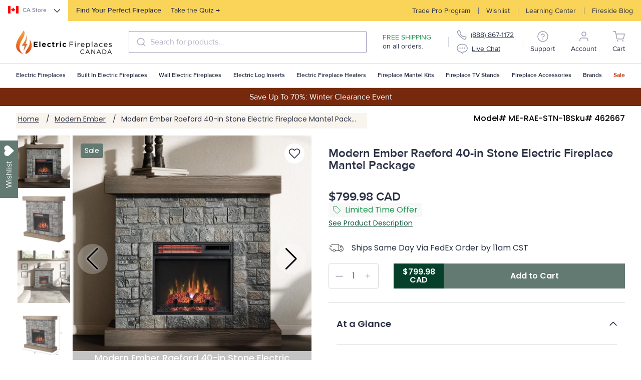

--- FILE ---
content_type: text/html; charset=utf-8
request_url: https://www.electricfireplacescanada.ca/collections/all/pdp:me-raeford?view=swatches-react
body_size: 2767
content:


{
  "swatches": [
    
      
      
      
      

      {
        "src": null,
        "url": "\/products\/modern-ember-raeford-40-in-stone-electric-fireplace-mantel-package",
        "title": "Modern Ember Raeford 40-in Stone Electric Fireplace Mantel Package",
        "handle": "modern-ember-raeford-40-in-stone-electric-fireplace-mantel-package",
        "product": {"id":8183237410965,"title":"Modern Ember Raeford 40-in Stone Electric Fireplace Mantel Package","handle":"modern-ember-raeford-40-in-stone-electric-fireplace-mantel-package","description":"The Modern Ember Raeford 40-in Stone Electric Fireplace Mantel Package is designed with a beautiful craftsman-style wood mantel shelf that exudes timeless charm. The faux stone detailing adds a rustic appeal, creating a cozy and inviting ambiance to your home. Able to accommodate flat-screen TVs up to 40\", this fireplace mantel can combine entertainment and warmth with its compact 18\" electric fireplace insert that boasts a digital display for easy temperature and settings adjustment. The infrared heater provides supplemental heat efficiently warming up to 1,000 sq. ft while you enjoy customizable comfort with the ability to set the temperature and timer for up to 9 hours. The vibrant, energy-efficient LED lighting enhances the visual appeal, and the flame effect, offering two colors and three brightness levels, adds a touch of realism with realistic logs and a glowing ember bed. Complete with a multi-function remote, the Modern Ember Fireplace Mantel Package redefines your living space with style and warmth.","published_at":"2024-03-04T10:49:11-06:00","created_at":"2024-02-28T20:03:40-06:00","vendor":"Modern Ember","type":"Electric Fireplace Mantel Packages","tags":["algolia-show:true","Beige","cabinet-style:Wall","color:Gray","Colors:Beige","Colors:Gray","depth:11.5","Electric Fireplace Mantel Packages","Flame Type:LED","Heat Type:Infrared","heating-range:Up to 1000 sqft","height:39","installation:Freestanding","Location:Indoor","Marketplace","material:Stone","model:ME-RAE-STN-18","Modern Ember","On Sale:Price Drop","pdp:me-raeford","Power Source:Plug-In","pr_id:462667","preferred-category:Electric Fireplace Mantel Packages","product-grouping:Furniture","product_badge:Sale","Room Placement:Freestanding","Shape:Square","shopify-back-in-stock-message:no","Shopping Category:Fireplace Mantel Packages","Shopping Depth:11\u0026quot; - 15\u0026quot;","Shopping Height:36\u0026quot; - 40\u0026quot;","Shopping Width:31\u0026quot; - 40\u0026quot;","style:Rustic","Styles:Rustic","TV Size:40","Volts:120 Volts","width:40","wiring:Plug-In (6ft cord)","YGroup_me-raeford"],"price":79998,"price_min":79998,"price_max":79998,"available":true,"price_varies":false,"compare_at_price":null,"compare_at_price_min":0,"compare_at_price_max":0,"compare_at_price_varies":false,"variants":[{"id":44220410986645,"title":"Default Title","option1":"Default Title","option2":null,"option3":null,"sku":"462667","requires_shipping":true,"taxable":true,"featured_image":null,"available":true,"name":"Modern Ember Raeford 40-in Stone Electric Fireplace Mantel Package","public_title":null,"options":["Default Title"],"price":79998,"weight":60382,"compare_at_price":null,"inventory_management":"shopify","barcode":"00810116825639","requires_selling_plan":false,"selling_plan_allocations":[],"quantity_rule":{"min":1,"max":null,"increment":1}}],"images":["\/\/www.electricfireplacescanada.ca\/cdn\/shop\/files\/Modern-Ember-Raeford-Stone-Lifestyle-Cropped.jpg?v=1726276209","\/\/www.electricfireplacescanada.ca\/cdn\/shop\/files\/Modern-Ember-Raeford-Stone-Angled-Silo.jpg?v=1726276207","\/\/www.electricfireplacescanada.ca\/cdn\/shop\/files\/Modern-Ember-Raeford-Stone-Lifestyle-Straight.jpg?v=1726276201","\/\/www.electricfireplacescanada.ca\/cdn\/shop\/files\/Modern-Ember-Raeford-Stone-Dimensions.jpg?v=1726276206","\/\/www.electricfireplacescanada.ca\/cdn\/shop\/files\/Modern-Ember-Raeford-Stone-Straight-Silo.jpg?v=1726276203","\/\/www.electricfireplacescanada.ca\/cdn\/shop\/files\/Modern-Ember-Raeford-Stone-Detail-Base.jpg?v=1726276196","\/\/www.electricfireplacescanada.ca\/cdn\/shop\/files\/Modern-Ember-Raeford-Stone-Detail-Top.jpg?v=1726276198","\/\/www.electricfireplacescanada.ca\/cdn\/shop\/files\/Modern-Ember-Raeford-Stone-Lifestyle-Angled.jpg?v=1726276199","\/\/www.electricfireplacescanada.ca\/cdn\/shop\/files\/Modern-Ember-Raeford-Stone-Dimensions_4ab530f8-b573-43e7-9b4f-910cbb3f86d4.jpg?v=1726276204"],"featured_image":"\/\/www.electricfireplacescanada.ca\/cdn\/shop\/files\/Modern-Ember-Raeford-Stone-Lifestyle-Cropped.jpg?v=1726276209","options":["Title"],"media":[{"alt":null,"id":33603865772181,"position":1,"preview_image":{"aspect_ratio":1.0,"height":1000,"width":1000,"src":"\/\/www.electricfireplacescanada.ca\/cdn\/shop\/files\/Modern-Ember-Raeford-Stone-Lifestyle-Cropped.jpg?v=1726276209"},"aspect_ratio":1.0,"height":1000,"media_type":"image","src":"\/\/www.electricfireplacescanada.ca\/cdn\/shop\/files\/Modern-Ember-Raeford-Stone-Lifestyle-Cropped.jpg?v=1726276209","width":1000},{"alt":null,"id":33603865804949,"position":2,"preview_image":{"aspect_ratio":1.0,"height":1000,"width":1000,"src":"\/\/www.electricfireplacescanada.ca\/cdn\/shop\/files\/Modern-Ember-Raeford-Stone-Angled-Silo.jpg?v=1726276207"},"aspect_ratio":1.0,"height":1000,"media_type":"image","src":"\/\/www.electricfireplacescanada.ca\/cdn\/shop\/files\/Modern-Ember-Raeford-Stone-Angled-Silo.jpg?v=1726276207","width":1000},{"alt":null,"id":33603865837717,"position":3,"preview_image":{"aspect_ratio":1.0,"height":1000,"width":1000,"src":"\/\/www.electricfireplacescanada.ca\/cdn\/shop\/files\/Modern-Ember-Raeford-Stone-Lifestyle-Straight.jpg?v=1726276201"},"aspect_ratio":1.0,"height":1000,"media_type":"image","src":"\/\/www.electricfireplacescanada.ca\/cdn\/shop\/files\/Modern-Ember-Raeford-Stone-Lifestyle-Straight.jpg?v=1726276201","width":1000},{"alt":null,"id":33603865870485,"position":4,"preview_image":{"aspect_ratio":1.0,"height":1000,"width":1000,"src":"\/\/www.electricfireplacescanada.ca\/cdn\/shop\/files\/Modern-Ember-Raeford-Stone-Dimensions.jpg?v=1726276206"},"aspect_ratio":1.0,"height":1000,"media_type":"image","src":"\/\/www.electricfireplacescanada.ca\/cdn\/shop\/files\/Modern-Ember-Raeford-Stone-Dimensions.jpg?v=1726276206","width":1000},{"alt":null,"id":33603865903253,"position":5,"preview_image":{"aspect_ratio":1.0,"height":1000,"width":1000,"src":"\/\/www.electricfireplacescanada.ca\/cdn\/shop\/files\/Modern-Ember-Raeford-Stone-Straight-Silo.jpg?v=1726276203"},"aspect_ratio":1.0,"height":1000,"media_type":"image","src":"\/\/www.electricfireplacescanada.ca\/cdn\/shop\/files\/Modern-Ember-Raeford-Stone-Straight-Silo.jpg?v=1726276203","width":1000},{"alt":null,"id":33603865936021,"position":6,"preview_image":{"aspect_ratio":1.0,"height":1000,"width":1000,"src":"\/\/www.electricfireplacescanada.ca\/cdn\/shop\/files\/Modern-Ember-Raeford-Stone-Detail-Base.jpg?v=1726276196"},"aspect_ratio":1.0,"height":1000,"media_type":"image","src":"\/\/www.electricfireplacescanada.ca\/cdn\/shop\/files\/Modern-Ember-Raeford-Stone-Detail-Base.jpg?v=1726276196","width":1000},{"alt":null,"id":33603865968789,"position":7,"preview_image":{"aspect_ratio":1.0,"height":1000,"width":1000,"src":"\/\/www.electricfireplacescanada.ca\/cdn\/shop\/files\/Modern-Ember-Raeford-Stone-Detail-Top.jpg?v=1726276198"},"aspect_ratio":1.0,"height":1000,"media_type":"image","src":"\/\/www.electricfireplacescanada.ca\/cdn\/shop\/files\/Modern-Ember-Raeford-Stone-Detail-Top.jpg?v=1726276198","width":1000},{"alt":null,"id":33603866001557,"position":8,"preview_image":{"aspect_ratio":1.0,"height":1000,"width":1000,"src":"\/\/www.electricfireplacescanada.ca\/cdn\/shop\/files\/Modern-Ember-Raeford-Stone-Lifestyle-Angled.jpg?v=1726276199"},"aspect_ratio":1.0,"height":1000,"media_type":"image","src":"\/\/www.electricfireplacescanada.ca\/cdn\/shop\/files\/Modern-Ember-Raeford-Stone-Lifestyle-Angled.jpg?v=1726276199","width":1000},{"alt":null,"id":33603866034325,"position":9,"preview_image":{"aspect_ratio":1.0,"height":1000,"width":1000,"src":"\/\/www.electricfireplacescanada.ca\/cdn\/shop\/files\/Modern-Ember-Raeford-Stone-Dimensions_4ab530f8-b573-43e7-9b4f-910cbb3f86d4.jpg?v=1726276204"},"aspect_ratio":1.0,"height":1000,"media_type":"image","src":"\/\/www.electricfireplacescanada.ca\/cdn\/shop\/files\/Modern-Ember-Raeford-Stone-Dimensions_4ab530f8-b573-43e7-9b4f-910cbb3f86d4.jpg?v=1726276204","width":1000}],"requires_selling_plan":false,"selling_plan_groups":[],"content":"The Modern Ember Raeford 40-in Stone Electric Fireplace Mantel Package is designed with a beautiful craftsman-style wood mantel shelf that exudes timeless charm. The faux stone detailing adds a rustic appeal, creating a cozy and inviting ambiance to your home. Able to accommodate flat-screen TVs up to 40\", this fireplace mantel can combine entertainment and warmth with its compact 18\" electric fireplace insert that boasts a digital display for easy temperature and settings adjustment. The infrared heater provides supplemental heat efficiently warming up to 1,000 sq. ft while you enjoy customizable comfort with the ability to set the temperature and timer for up to 9 hours. The vibrant, energy-efficient LED lighting enhances the visual appeal, and the flame effect, offering two colors and three brightness levels, adds a touch of realism with realistic logs and a glowing ember bed. Complete with a multi-function remote, the Modern Ember Fireplace Mantel Package redefines your living space with style and warmth."},
        "metafields": {"1dayshi_ca":"true","1day_ship":"F","amps":"12.5","approval":"\u003cimg src=\"https:\/\/305647.app.netsuite.com\/images\/CSA-graphicSm.gif\" \/\u003e","assembly_skill":"Intermediate","avail":"in_stock","avg_cost":"226.66","avg_f_cost":"136.20","backorder":"1\/1\/1970","bckord_cad":"1\/1\/1970","bed_fuel":"Logs","brand":"Modern Ember","btus":"5200","bulb_type":"LED","clean_name":"Raeford Stone Mantel \u0026 18\" Firebox","comparable_product_enabled":false,"comparable_product_enabled_ca":false,"configuration":"Null","controls":"Null","delivers":"2-5 Days","delivers_ca":"5-10 Days","delivery_t":"fedex","delivery_type":"FedEx","delivery_type_ca":"FedEx","dimensions":"40\" W x 39\" H x 11.5\" D","discount_c":"-","discount_r":"-","dlvr_lbl":"Delivery 2-5 Days","ember_bed":"Null","feature_01":"Faux stone creates a rustic appeal","feature_02":"Beautiful craftsman-style wood mantel shelf","feature_03":"Includes a compact 18\" electric fireplace","feature_04":"Digital display for easy-to-read temperature \u0026 settings","feature_05":"Infrared supplemental heat for up to 1,000 Sq. Ft.","feature_06":"Vibrant, energy efficient LED lighting","feature_07":"Set temperature and timer for up to 9 hours of heat","feature_08":"Flame effect offers 2 colors and 6 brightness levels","feature_09":"Realistic logs and glowing ember bed","feature_10":"Includes multi-function remote","flame_customization":"2","flame_customization_details":"Brightness,Size\/Shape","flame_effects":"Null","flame_look":"Wood","flame_projection":"Null","flame_style":"Traditional","flame_technology":"Reflection","flame_video":"Null","flame_view":"Null","flame_wiring":"Null","frshp_cnt":"Ships: Same Day Via FedEx Order by 11am CST","frshp_c_ca":"Ships Same Day Via FedEx Order by 11am CST","gmcprdtype":"Fireplace Mantel Packages","googlebase":"Home \u0026 Garden \u0026gt; Fireplaces","google_exc":"Buy on Google listings","google_shi":"US::Ground:0 USD","heat_coverage":"1000 Sq. Ft.","heat_locat":"Front vent heater","inactive":"false","inactiv_ca":"True","included":"Mantel, 18\" Electric Firebox, Multi-Function Remote, 1 Year Warranty","includes":"Mantel, 18\" Electric Firebox, Multi-Function Remote, 1 Year Warranty","includewas":"T","installati":"Freestanding","installation":"Freestanding","line_art":"https:\/\/hb-images.s3.amazonaws.com\/electric-fireplace-mantel-packages\/Modern-Ember-Raeford-Stone-Dimensions.jpg","manual_1_n":"Assembly Instructions","manual_1_u":"https:\/\/hb-images.s3.amazonaws.com\/pdfs\/Modern-Ember-Raeford-Mantel-Manual.pdf","manual_2_n":"Firebox Manual","manual_2_u":"https:\/\/hb-images.s3.amazonaws.com\/pdfs\/18II033FGL.pdf","manual_3_n":"Shop Our Fall Look Book","manual_3_u":"https:\/\/indd.adobe.com\/view\/aff1e692-9e32-42da-bf81-72cfea21f781","manual_5_u":"ERROR: Field Not Found","margin":"343.78","margin_per":"71.62","meta_descr":"The Modern Ember Raeford 40-in Stone Electric Fireplace Mantel Package is designed with a beautiful craftsman-style wood mantel shelf that exudes timeless charm. The faux stone detailing adds a rustic appeal, creating a cozy and inviting ambiance to your home. Able to accommodate flat-screen TVs up to 40\", this fireplace mantel can combine entertainment and warmth with its compact 18\" electric fireplace insert that boasts a digital display for easy temperature and settings adjustment. The infrared heater provides supplemental heat efficiently warming up to 1,000 sq. ft.","other_dime":"Firebox: 19\" W x 16.8\" H x 8.34\" D | Product Weight: 101.28 lbs. | Maximum Weight Load: 99 lbs","outdoor_use":"Null","owners_ma":"https:\/\/hb-images.s3.amazonaws.com\/pdfs\/Modern-Ember-Raeford-Mantel-Manual.pdf","portability":"Null","price_ca":"799.98","product_co":"ME-RAE-STN-18","pr_id":"462667","remote_con":"Multi-function","sales_desc":"Raeford Stone Mantel \u0026 18\" Firebox","sale_desc":"-","sale_name":"-","sale_promo":"-","shipping_w":"133.12lb","shipsin":"Same Day","ship_cost":"Free Shipping","shp_hprice":"599.99","sound":"Null","storage":"Null","style":"Rustic","supplement":"1000 sqft","temp":"Digital Thermostat","var01_lbl":"- None -","var01_vl":"- None -","var02_lbl":"- None -","var02_vl":"- None -","var03_lbl":"- None -","var03_vl":"- None -","var04_lbl":"- None -","var04_vl":"- None -","var05_lbl":"- None -","var05_vl":"- None -","variants_max_price_ca":"799.98","variants_min_price_ca":"799.98","vc_dollar":"160","vc_percent":"31","volts":"120","watts":"1500","website_last45d":false,"wiring":"Plug-In (6ft cord)","wrnt_lbl":"1 Year Warranty","year_round_use":"Flames Operable without Heat"},
        "first_available_variant": {"id":44220410986645,"title":"Default Title","option1":"Default Title","option2":null,"option3":null,"sku":"462667","requires_shipping":true,"taxable":true,"featured_image":null,"available":true,"name":"Modern Ember Raeford 40-in Stone Electric Fireplace Mantel Package","public_title":null,"options":["Default Title"],"price":79998,"weight":60382,"compare_at_price":null,"inventory_management":"shopify","barcode":"00810116825639","requires_selling_plan":false,"selling_plan_allocations":[],"quantity_rule":{"min":1,"max":null,"increment":1}} 
      }
      
    
  ]
}

--- FILE ---
content_type: text/javascript
request_url: https://www.electricfireplacescanada.ca/cdn/shop/t/483/assets/algolia.js?v=175948213341364322931768391729
body_size: 58643
content:
(self.webpackChunkelectricfireplacesdirect=self.webpackChunkelectricfireplacesdirect||[]).push([[462],{68620:function(e,t,r){"use strict";function n(e,t){var r=void 0;return function(){for(var n=arguments.length,o=new Array(n),i=0;i<n;i++)o[i]=arguments[i];r&&clearTimeout(r),r=setTimeout((function(){return e.apply(void 0,o)}),t)}}r.r(t),r.d(t,{autocomplete:function(){return _n},getAlgoliaFacets:function(){return kn},getAlgoliaResults:function(){return Cn.g}});var o=r(65236);function i(e){return e!==Object(e)}function a(e,t){if(e===t)return!0;if(i(e)||i(t)||"function"==typeof e||"function"==typeof t)return e===t;if(Object.keys(e).length!==Object.keys(t).length)return!1;for(var r=0,n=Object.keys(e);r<n.length;r++){var o=n[r];if(!(o in t))return!1;if(!a(e[o],t[o]))return!1}return!0}var l=function(){};function u(e){var t=e.item,r=e.items,n=void 0===r?[]:r;return{index:t.__autocomplete_indexName,items:[t],positions:[1+n.findIndex((function(e){return e.objectID===t.objectID}))],queryID:t.__autocomplete_queryID,algoliaSource:["autocomplete"]}}function c(e,t){(null==t||t>e.length)&&(t=e.length);for(var r=0,n=new Array(t);r<t;r++)n[r]=e[r];return n}var s=["items"],f=["items"];function p(e){return p="function"==typeof Symbol&&"symbol"==typeof Symbol.iterator?function(e){return typeof e}:function(e){return e&&"function"==typeof Symbol&&e.constructor===Symbol&&e!==Symbol.prototype?"symbol":typeof e},p(e)}function d(e){return function(e){if(Array.isArray(e))return m(e)}(e)||function(e){if("undefined"!=typeof Symbol&&null!=e[Symbol.iterator]||null!=e["@@iterator"])return Array.from(e)}(e)||function(e,t){if(e){if("string"==typeof e)return m(e,t);var r=Object.prototype.toString.call(e).slice(8,-1);return"Object"===r&&e.constructor&&(r=e.constructor.name),"Map"===r||"Set"===r?Array.from(e):"Arguments"===r||/^(?:Ui|I)nt(?:8|16|32)(?:Clamped)?Array$/.test(r)?m(e,t):void 0}}(e)||function(){throw new TypeError("Invalid attempt to spread non-iterable instance.\nIn order to be iterable, non-array objects must have a [Symbol.iterator]() method.")}()}function m(e,t){(null==t||t>e.length)&&(t=e.length);for(var r=0,n=new Array(t);r<t;r++)n[r]=e[r];return n}function y(e,t){if(null==e)return{};var r,n,o=function(e,t){if(null==e)return{};var r,n,o={},i=Object.keys(e);for(n=0;n<i.length;n++)r=i[n],t.indexOf(r)>=0||(o[r]=e[r]);return o}(e,t);if(Object.getOwnPropertySymbols){var i=Object.getOwnPropertySymbols(e);for(n=0;n<i.length;n++)r=i[n],t.indexOf(r)>=0||Object.prototype.propertyIsEnumerable.call(e,r)&&(o[r]=e[r])}return o}function v(e,t){var r=Object.keys(e);if(Object.getOwnPropertySymbols){var n=Object.getOwnPropertySymbols(e);t&&(n=n.filter((function(t){return Object.getOwnPropertyDescriptor(e,t).enumerable}))),r.push.apply(r,n)}return r}function g(e){for(var t=1;t<arguments.length;t++){var r=null!=arguments[t]?arguments[t]:{};t%2?v(Object(r),!0).forEach((function(t){h(e,t,r[t])})):Object.getOwnPropertyDescriptors?Object.defineProperties(e,Object.getOwnPropertyDescriptors(r)):v(Object(r)).forEach((function(t){Object.defineProperty(e,t,Object.getOwnPropertyDescriptor(r,t))}))}return e}function h(e,t,r){return(t=function(e){var t=function(e,t){if("object"!==p(e)||null===e)return e;var r=e[Symbol.toPrimitive];if(void 0!==r){var n=r.call(e,"string");if("object"!==p(n))return n;throw new TypeError("@@toPrimitive must return a primitive value.")}return String(e)}(e);return"symbol"===p(t)?t:String(t)}(t))in e?Object.defineProperty(e,t,{value:r,enumerable:!0,configurable:!0,writable:!0}):e[t]=r,e}function b(e){return e.map((function(e){var t=e.items,r=y(e,s);return g(g({},r),{},{objectIDs:(null==t?void 0:t.map((function(e){return e.objectID})))||r.objectIDs})}))}function w(e){var t,r,n,o=(t=function(e,t){return function(e){if(Array.isArray(e))return e}(e)||function(e,t){var r=null==e?null:"undefined"!=typeof Symbol&&e[Symbol.iterator]||e["@@iterator"];if(null!=r){var n,o,i,a,l=[],u=!0,c=!1;try{if(i=(r=r.call(e)).next,0===t){if(Object(r)!==r)return;u=!1}else for(;!(u=(n=i.call(r)).done)&&(l.push(n.value),l.length!==t);u=!0);}catch(e){c=!0,o=e}finally{try{if(!u&&null!=r.return&&(a=r.return(),Object(a)!==a))return}finally{if(c)throw o}}return l}}(e,t)||function(e,t){if(e){if("string"==typeof e)return c(e,t);var r=Object.prototype.toString.call(e).slice(8,-1);return"Object"===r&&e.constructor&&(r=e.constructor.name),"Map"===r||"Set"===r?Array.from(e):"Arguments"===r||/^(?:Ui|I)nt(?:8|16|32)(?:Clamped)?Array$/.test(r)?c(e,t):void 0}}(e,t)||function(){throw new TypeError("Invalid attempt to destructure non-iterable instance.\nIn order to be iterable, non-array objects must have a [Symbol.iterator]() method.")}()}((e.version||"").split(".").map(Number),2),r=t[0],n=t[1],r>=3||2===r&&n>=4||1===r&&n>=10);function i(t,r,n){if(o&&void 0!==n){var i=n[0].__autocomplete_algoliaCredentials,a={"X-Algolia-Application-Id":i.appId,"X-Algolia-API-Key":i.apiKey};e.apply(void 0,[t].concat(d(r),[{headers:a}]))}else e.apply(void 0,[t].concat(d(r)))}return{init:function(t,r){e("init",{appId:t,apiKey:r})},setAuthenticatedUserToken:function(t){e("setAuthenticatedUserToken",t)},setUserToken:function(t){e("setUserToken",t)},clickedObjectIDsAfterSearch:function(){for(var e=arguments.length,t=new Array(e),r=0;r<e;r++)t[r]=arguments[r];t.length>0&&i("clickedObjectIDsAfterSearch",b(t),t[0].items)},clickedObjectIDs:function(){for(var e=arguments.length,t=new Array(e),r=0;r<e;r++)t[r]=arguments[r];t.length>0&&i("clickedObjectIDs",b(t),t[0].items)},clickedFilters:function(){for(var t=arguments.length,r=new Array(t),n=0;n<t;n++)r[n]=arguments[n];r.length>0&&e.apply(void 0,["clickedFilters"].concat(r))},convertedObjectIDsAfterSearch:function(){for(var e=arguments.length,t=new Array(e),r=0;r<e;r++)t[r]=arguments[r];t.length>0&&i("convertedObjectIDsAfterSearch",b(t),t[0].items)},convertedObjectIDs:function(){for(var e=arguments.length,t=new Array(e),r=0;r<e;r++)t[r]=arguments[r];t.length>0&&i("convertedObjectIDs",b(t),t[0].items)},convertedFilters:function(){for(var t=arguments.length,r=new Array(t),n=0;n<t;n++)r[n]=arguments[n];r.length>0&&e.apply(void 0,["convertedFilters"].concat(r))},viewedObjectIDs:function(){for(var e=arguments.length,t=new Array(e),r=0;r<e;r++)t[r]=arguments[r];t.length>0&&t.reduce((function(e,t){var r=t.items,n=y(t,f);return[].concat(d(e),d(function(e){for(var t=arguments.length>1&&void 0!==arguments[1]?arguments[1]:20,r=[],n=0;n<e.objectIDs.length;n+=t)r.push(g(g({},e),{},{objectIDs:e.objectIDs.slice(n,n+t)}));return r}(g(g({},n),{},{objectIDs:(null==r?void 0:r.map((function(e){return e.objectID})))||n.objectIDs})).map((function(e){return{items:r,payload:e}}))))}),[]).forEach((function(e){var t=e.items;return i("viewedObjectIDs",[e.payload],t)}))},viewedFilters:function(){for(var t=arguments.length,r=new Array(t),n=0;n<t;n++)r[n]=arguments[n];r.length>0&&e.apply(void 0,["viewedFilters"].concat(r))}}}function O(e){var t=e.items.reduce((function(e,t){var r;return e[t.__autocomplete_indexName]=(null!==(r=e[t.__autocomplete_indexName])&&void 0!==r?r:[]).concat(t),e}),{});return Object.keys(t).map((function(e){return{index:e,items:t[e],algoliaSource:["autocomplete"]}}))}function _(e){return e.objectID&&e.__autocomplete_indexName&&e.__autocomplete_queryID}function S(e){return S="function"==typeof Symbol&&"symbol"==typeof Symbol.iterator?function(e){return typeof e}:function(e){return e&&"function"==typeof Symbol&&e.constructor===Symbol&&e!==Symbol.prototype?"symbol":typeof e},S(e)}function P(e){return function(e){if(Array.isArray(e))return j(e)}(e)||function(e){if("undefined"!=typeof Symbol&&null!=e[Symbol.iterator]||null!=e["@@iterator"])return Array.from(e)}(e)||function(e,t){if(e){if("string"==typeof e)return j(e,t);var r=Object.prototype.toString.call(e).slice(8,-1);return"Object"===r&&e.constructor&&(r=e.constructor.name),"Map"===r||"Set"===r?Array.from(e):"Arguments"===r||/^(?:Ui|I)nt(?:8|16|32)(?:Clamped)?Array$/.test(r)?j(e,t):void 0}}(e)||function(){throw new TypeError("Invalid attempt to spread non-iterable instance.\nIn order to be iterable, non-array objects must have a [Symbol.iterator]() method.")}()}function j(e,t){(null==t||t>e.length)&&(t=e.length);for(var r=0,n=new Array(t);r<t;r++)n[r]=e[r];return n}function E(e,t){var r=Object.keys(e);if(Object.getOwnPropertySymbols){var n=Object.getOwnPropertySymbols(e);t&&(n=n.filter((function(t){return Object.getOwnPropertyDescriptor(e,t).enumerable}))),r.push.apply(r,n)}return r}function I(e){for(var t=1;t<arguments.length;t++){var r=null!=arguments[t]?arguments[t]:{};t%2?E(Object(r),!0).forEach((function(t){k(e,t,r[t])})):Object.getOwnPropertyDescriptors?Object.defineProperties(e,Object.getOwnPropertyDescriptors(r)):E(Object(r)).forEach((function(t){Object.defineProperty(e,t,Object.getOwnPropertyDescriptor(r,t))}))}return e}function k(e,t,r){return(t=function(e){var t=function(e,t){if("object"!==S(e)||null===e)return e;var r=e[Symbol.toPrimitive];if(void 0!==r){var n=r.call(e,"string");if("object"!==S(n))return n;throw new TypeError("@@toPrimitive must return a primitive value.")}return String(e)}(e);return"symbol"===S(t)?t:String(t)}(t))in e?Object.defineProperty(e,t,{value:r,enumerable:!0,configurable:!0,writable:!0}):e[t]=r,e}var C="2.15.0",A="https://cdn.jsdelivr.net/npm/search-insights@".concat(C,"/dist/search-insights.min.js"),x=n((function(e){var t=e.onItemsChange,r=e.items,n=e.insights,o=e.state;t({insights:n,insightsEvents:O({items:r}).map((function(e){return I({eventName:"Items Viewed"},e)})),state:o})}),400);function L(e){var t=function(e){return I({onItemsChange:function(e){var t=e.insights,r=e.insightsEvents,n=e.state;t.viewedObjectIDs.apply(t,P(r.map((function(e){return I(I({},e),{},{algoliaSource:N(e.algoliaSource,n.context)})}))))},onSelect:function(e){var t=e.insights,r=e.insightsEvents,n=e.state;t.clickedObjectIDsAfterSearch.apply(t,P(r.map((function(e){return I(I({},e),{},{algoliaSource:N(e.algoliaSource,n.context)})}))))},onActive:l,__autocomplete_clickAnalytics:!0},e)}(e),r=t.insightsClient,i=t.insightsInitParams,c=t.onItemsChange,s=t.onSelect,f=t.onActive,p=t.__autocomplete_clickAnalytics,d=r;if(r||"undefined"!=typeof window&&function(e){var t=e.window,r=t.AlgoliaAnalyticsObject||"aa";"string"==typeof r&&(d=t[r]),d||(t.AlgoliaAnalyticsObject=r,t[r]||(t[r]=function(){t[r].queue||(t[r].queue=[]);for(var e=arguments.length,n=new Array(e),o=0;o<e;o++)n[o]=arguments[o];t[r].queue.push(n)}),t[r].version=C,d=t[r],function(e){var t="[Autocomplete]: Could not load search-insights.js. Please load it manually following https://alg.li/insights-autocomplete";try{var r=e.document.createElement("script");r.async=!0,r.src=A,r.onerror=function(){console.error(t)},document.body.appendChild(r)}catch(e){console.error(t)}}(t))}({window:window}),!d)return{};i&&d("init",I({partial:!0},i));var m=w(d),y=(0,o.V)([]),v=n((function(e){var t=e.state;if(t.isOpen){var r=t.collections.reduce((function(e,t){return[].concat(P(e),P(t.items))}),[]).filter(_);a(y.current.map((function(e){return e.objectID})),r.map((function(e){return e.objectID})))||(y.current=r,r.length>0&&x({onItemsChange:c,items:r,insights:m,state:t}))}}),0);return{name:"aa.algoliaInsightsPlugin",subscribe:function(e){var t=e.setContext,r=e.onSelect,n=e.onActive;function o(e){t({algoliaInsightsPlugin:{__algoliaSearchParameters:I(I({},p?{clickAnalytics:!0}:{}),e?{userToken:D(e)}:{}),insights:m}})}d("addAlgoliaAgent","insights-plugin"),o(),d("onUserTokenChange",(function(e){o(e)})),d("getUserToken",null,(function(e,t){o(t)})),r((function(e){var t=e.item,r=e.state,n=e.event,o=e.source;_(t)&&s({state:r,event:n,insights:m,item:t,insightsEvents:[I({eventName:"Item Selected"},u({item:t,items:o.getItems().filter(_)}))]})})),n((function(e){var t=e.item,r=e.source,n=e.state,o=e.event;_(t)&&f({state:n,event:o,insights:m,item:t,insightsEvents:[I({eventName:"Item Active"},u({item:t,items:r.getItems().filter(_)}))]})}))},onStateChange:function(e){var t=e.state;v({state:t})},__autocomplete_pluginOptions:e}}function N(){var e,t=arguments.length>1?arguments[1]:void 0;return[].concat(P(arguments.length>0&&void 0!==arguments[0]?arguments[0]:[]),["autocomplete-internal"],P(null!==(e=t.algoliaInsightsPlugin)&&void 0!==e&&e.__automaticInsights?["autocomplete-automatic"]:[]))}function D(e){return"number"==typeof e?e.toString():e}function M(e){return M="function"==typeof Symbol&&"symbol"==typeof Symbol.iterator?function(e){return typeof e}:function(e){return e&&"function"==typeof Symbol&&e.constructor===Symbol&&e!==Symbol.prototype?"symbol":typeof e},M(e)}function R(e,t){var r=Object.keys(e);if(Object.getOwnPropertySymbols){var n=Object.getOwnPropertySymbols(e);t&&(n=n.filter((function(t){return Object.getOwnPropertyDescriptor(e,t).enumerable}))),r.push.apply(r,n)}return r}function T(e,t,r){return(t=function(e){var t=function(e,t){if("object"!==M(e)||null===e)return e;var r=e[Symbol.toPrimitive];if(void 0!==r){var n=r.call(e,"string");if("object"!==M(n))return n;throw new TypeError("@@toPrimitive must return a primitive value.")}return String(e)}(e);return"symbol"===M(t)?t:String(t)}(t))in e?Object.defineProperty(e,t,{value:r,enumerable:!0,configurable:!0,writable:!0}):e[t]=r,e}function q(e){return e.reduce((function(e,t){return e.concat(t)}),[])}function F(e){return F="function"==typeof Symbol&&"symbol"==typeof Symbol.iterator?function(e){return typeof e}:function(e){return e&&"function"==typeof Symbol&&e.constructor===Symbol&&e!==Symbol.prototype?"symbol":typeof e},F(e)}function B(e,t){var r=Object.keys(e);if(Object.getOwnPropertySymbols){var n=Object.getOwnPropertySymbols(e);t&&(n=n.filter((function(t){return Object.getOwnPropertyDescriptor(e,t).enumerable}))),r.push.apply(r,n)}return r}function H(e){for(var t=1;t<arguments.length;t++){var r=null!=arguments[t]?arguments[t]:{};t%2?B(Object(r),!0).forEach((function(t){U(e,t,r[t])})):Object.getOwnPropertyDescriptors?Object.defineProperties(e,Object.getOwnPropertyDescriptors(r)):B(Object(r)).forEach((function(t){Object.defineProperty(e,t,Object.getOwnPropertyDescriptor(r,t))}))}return e}function U(e,t,r){return(t=function(e){var t=function(e,t){if("object"!==F(e)||null===e)return e;var r=e[Symbol.toPrimitive];if(void 0!==r){var n=r.call(e,"string");if("object"!==F(n))return n;throw new TypeError("@@toPrimitive must return a primitive value.")}return String(e)}(e);return"symbol"===F(t)?t:String(t)}(t))in e?Object.defineProperty(e,t,{value:r,enumerable:!0,configurable:!0,writable:!0}):e[t]=r,e}function W(e){return 0===e.collections.length?0:e.collections.reduce((function(e,t){return e+t.items.length}),0)}var z=0;function V(){return"autocomplete-".concat(z++)}var Q=r(36498);function G(e){return arguments.length>1&&void 0!==arguments[1]||new Set,e}function Z(e,t){var r=Object.keys(e);if(Object.getOwnPropertySymbols){var n=Object.getOwnPropertySymbols(e);t&&(n=n.filter((function(t){return Object.getOwnPropertyDescriptor(e,t).enumerable}))),r.push.apply(r,n)}return r}function $(e){for(var t=1;t<arguments.length;t++){var r=null!=arguments[t]?arguments[t]:{};t%2?Z(Object(r),!0).forEach((function(t){J(e,t,r[t])})):Object.getOwnPropertyDescriptors?Object.defineProperties(e,Object.getOwnPropertyDescriptors(r)):Z(Object(r)).forEach((function(t){Object.defineProperty(e,t,Object.getOwnPropertyDescriptor(r,t))}))}return e}function J(e,t,r){return(t=function(e){var t=function(e,t){if("object"!==K(e)||null===e)return e;var r=e[Symbol.toPrimitive];if(void 0!==r){var n=r.call(e,"string");if("object"!==K(n))return n;throw new TypeError("@@toPrimitive must return a primitive value.")}return String(e)}(e);return"symbol"===K(t)?t:String(t)}(t))in e?Object.defineProperty(e,t,{value:r,enumerable:!0,configurable:!0,writable:!0}):e[t]=r,e}function K(e){return K="function"==typeof Symbol&&"symbol"==typeof Symbol.iterator?function(e){return typeof e}:function(e){return e&&"function"==typeof Symbol&&e.constructor===Symbol&&e!==Symbol.prototype?"symbol":typeof e},K(e)}function Y(e){return Y="function"==typeof Symbol&&"symbol"==typeof Symbol.iterator?function(e){return typeof e}:function(e){return e&&"function"==typeof Symbol&&e.constructor===Symbol&&e!==Symbol.prototype?"symbol":typeof e},Y(e)}function X(e,t){(null==t||t>e.length)&&(t=e.length);for(var r=0,n=new Array(t);r<t;r++)n[r]=e[r];return n}function ee(e,t){var r=Object.keys(e);if(Object.getOwnPropertySymbols){var n=Object.getOwnPropertySymbols(e);t&&(n=n.filter((function(t){return Object.getOwnPropertyDescriptor(e,t).enumerable}))),r.push.apply(r,n)}return r}function te(e){for(var t=1;t<arguments.length;t++){var r=null!=arguments[t]?arguments[t]:{};t%2?ee(Object(r),!0).forEach((function(t){re(e,t,r[t])})):Object.getOwnPropertyDescriptors?Object.defineProperties(e,Object.getOwnPropertyDescriptors(r)):ee(Object(r)).forEach((function(t){Object.defineProperty(e,t,Object.getOwnPropertyDescriptor(r,t))}))}return e}function re(e,t,r){return(t=function(e){var t=function(e,t){if("object"!==Y(e)||null===e)return e;var r=e[Symbol.toPrimitive];if(void 0!==r){var n=r.call(e,"string");if("object"!==Y(n))return n;throw new TypeError("@@toPrimitive must return a primitive value.")}return String(e)}(e);return"symbol"===Y(t)?t:String(t)}(t))in e?Object.defineProperty(e,t,{value:r,enumerable:!0,configurable:!0,writable:!0}):e[t]=r,e}function ne(e,t){var r,n="undefined"!=typeof window?window:{},o=e.plugins||[];return te(te({debug:!1,openOnFocus:!1,enterKeyHint:void 0,ignoreCompositionEvents:!1,placeholder:"",autoFocus:!1,defaultActiveItemId:null,stallThreshold:300,insights:void 0,environment:n,shouldPanelOpen:function(e){return W(e.state)>0},reshape:function(e){return e.sources}},e),{},{id:null!==(r=e.id)&&void 0!==r?r:V(),plugins:o,initialState:te({activeItemId:null,query:"",completion:null,collections:[],isOpen:!1,status:"idle",context:{}},e.initialState),onStateChange:function(t){var r;null===(r=e.onStateChange)||void 0===r||r.call(e,t),o.forEach((function(e){var r;return null===(r=e.onStateChange)||void 0===r?void 0:r.call(e,t)}))},onSubmit:function(t){var r;null===(r=e.onSubmit)||void 0===r||r.call(e,t),o.forEach((function(e){var r;return null===(r=e.onSubmit)||void 0===r?void 0:r.call(e,t)}))},onReset:function(t){var r;null===(r=e.onReset)||void 0===r||r.call(e,t),o.forEach((function(e){var r;return null===(r=e.onReset)||void 0===r?void 0:r.call(e,t)}))},getSources:function(r){return Promise.all([].concat((n=o.map((function(e){return e.getSources})),function(e){if(Array.isArray(e))return X(e)}(n)||function(e){if("undefined"!=typeof Symbol&&null!=e[Symbol.iterator]||null!=e["@@iterator"])return Array.from(e)}(n)||function(e,t){if(e){if("string"==typeof e)return X(e,t);var r=Object.prototype.toString.call(e).slice(8,-1);return"Object"===r&&e.constructor&&(r=e.constructor.name),"Map"===r||"Set"===r?Array.from(e):"Arguments"===r||/^(?:Ui|I)nt(?:8|16|32)(?:Clamped)?Array$/.test(r)?X(e,t):void 0}}(n)||function(){throw new TypeError("Invalid attempt to spread non-iterable instance.\nIn order to be iterable, non-array objects must have a [Symbol.iterator]() method.")}()),[e.getSources]).filter(Boolean).map((function(e){return function(e,t){var r=[];return Promise.resolve(e(t)).then((function(e){return(0,Q.k)(Array.isArray(e),(function(){return"The `getSources` function must return an array of sources but returned type ".concat(JSON.stringify(K(e)),":\n\n").concat(JSON.stringify(G(e),null,2))})),Promise.all(e.filter((function(e){return Boolean(e)})).map((function(e){if((0,Q.k)("string"==typeof e.sourceId,"A source must provide a `sourceId` string."),r.includes(e.sourceId))throw new Error("[Autocomplete] The `sourceId` ".concat(JSON.stringify(e.sourceId)," is not unique."));r.push(e.sourceId);var t={getItemInputValue:function(e){return e.state.query},getItemUrl:function(){},onSelect:function(e){(0,e.setIsOpen)(!1)},onActive:l,onResolve:l};Object.keys(t).forEach((function(e){t[e].__default=!0}));var n=$($({},t),e);return Promise.resolve(n)})))}))}(e,r)}))).then((function(e){return q(e)})).then((function(e){return e.map((function(e){return te(te({},e),{},{onSelect:function(r){e.onSelect(r),t.forEach((function(e){var t;return null===(t=e.onSelect)||void 0===t?void 0:t.call(e,r)}))},onActive:function(r){e.onActive(r),t.forEach((function(e){var t;return null===(t=e.onActive)||void 0===t?void 0:t.call(e,r)}))},onResolve:function(r){e.onResolve(r),t.forEach((function(e){var t;return null===(t=e.onResolve)||void 0===t?void 0:t.call(e,r)}))}})}))}));var n},navigator:te({navigate:function(e){var t=e.itemUrl;n.location.assign(t)},navigateNewTab:function(e){var t=e.itemUrl,r=n.open(t,"_blank","noopener");null==r||r.focus()},navigateNewWindow:function(e){var t=e.itemUrl;n.open(t,"_blank","noopener")}},e.navigator)})}function oe(e){return oe="function"==typeof Symbol&&"symbol"==typeof Symbol.iterator?function(e){return typeof e}:function(e){return e&&"function"==typeof Symbol&&e.constructor===Symbol&&e!==Symbol.prototype?"symbol":typeof e},oe(e)}function ie(e,t){var r=Object.keys(e);if(Object.getOwnPropertySymbols){var n=Object.getOwnPropertySymbols(e);t&&(n=n.filter((function(t){return Object.getOwnPropertyDescriptor(e,t).enumerable}))),r.push.apply(r,n)}return r}function ae(e){for(var t=1;t<arguments.length;t++){var r=null!=arguments[t]?arguments[t]:{};t%2?ie(Object(r),!0).forEach((function(t){le(e,t,r[t])})):Object.getOwnPropertyDescriptors?Object.defineProperties(e,Object.getOwnPropertyDescriptors(r)):ie(Object(r)).forEach((function(t){Object.defineProperty(e,t,Object.getOwnPropertyDescriptor(r,t))}))}return e}function le(e,t,r){return(t=function(e){var t=function(e,t){if("object"!==oe(e)||null===e)return e;var r=e[Symbol.toPrimitive];if(void 0!==r){var n=r.call(e,"string");if("object"!==oe(n))return n;throw new TypeError("@@toPrimitive must return a primitive value.")}return String(e)}(e);return"symbol"===oe(t)?t:String(t)}(t))in e?Object.defineProperty(e,t,{value:r,enumerable:!0,configurable:!0,writable:!0}):e[t]=r,e}function ue(e){return ue="function"==typeof Symbol&&"symbol"==typeof Symbol.iterator?function(e){return typeof e}:function(e){return e&&"function"==typeof Symbol&&e.constructor===Symbol&&e!==Symbol.prototype?"symbol":typeof e},ue(e)}function ce(e,t){var r=Object.keys(e);if(Object.getOwnPropertySymbols){var n=Object.getOwnPropertySymbols(e);t&&(n=n.filter((function(t){return Object.getOwnPropertyDescriptor(e,t).enumerable}))),r.push.apply(r,n)}return r}function se(e){for(var t=1;t<arguments.length;t++){var r=null!=arguments[t]?arguments[t]:{};t%2?ce(Object(r),!0).forEach((function(t){fe(e,t,r[t])})):Object.getOwnPropertyDescriptors?Object.defineProperties(e,Object.getOwnPropertyDescriptors(r)):ce(Object(r)).forEach((function(t){Object.defineProperty(e,t,Object.getOwnPropertyDescriptor(r,t))}))}return e}function fe(e,t,r){return(t=function(e){var t=function(e,t){if("object"!==ue(e)||null===e)return e;var r=e[Symbol.toPrimitive];if(void 0!==r){var n=r.call(e,"string");if("object"!==ue(n))return n;throw new TypeError("@@toPrimitive must return a primitive value.")}return String(e)}(e);return"symbol"===ue(t)?t:String(t)}(t))in e?Object.defineProperty(e,t,{value:r,enumerable:!0,configurable:!0,writable:!0}):e[t]=r,e}function pe(e){return function(e){if(Array.isArray(e))return de(e)}(e)||function(e){if("undefined"!=typeof Symbol&&null!=e[Symbol.iterator]||null!=e["@@iterator"])return Array.from(e)}(e)||function(e,t){if(e){if("string"==typeof e)return de(e,t);var r=Object.prototype.toString.call(e).slice(8,-1);return"Object"===r&&e.constructor&&(r=e.constructor.name),"Map"===r||"Set"===r?Array.from(e):"Arguments"===r||/^(?:Ui|I)nt(?:8|16|32)(?:Clamped)?Array$/.test(r)?de(e,t):void 0}}(e)||function(){throw new TypeError("Invalid attempt to spread non-iterable instance.\nIn order to be iterable, non-array objects must have a [Symbol.iterator]() method.")}()}function de(e,t){(null==t||t>e.length)&&(t=e.length);for(var r=0,n=new Array(t);r<t;r++)n[r]=e[r];return n}function me(e){return Boolean(e.execute)}function ye(e){var t=e.reduce((function(e,t){if(!me(t))return e.push(t),e;var r=t.searchClient,n=t.execute,o=t.requesterId,i=t.requests,a=e.find((function(e){return me(t)&&me(e)&&e.searchClient===r&&Boolean(o)&&e.requesterId===o}));if(a){var l;(l=a.items).push.apply(l,pe(i))}else{var u={execute:n,requesterId:o,items:i,searchClient:r};e.push(u)}return e}),[]).map((function(e){if(!me(e))return Promise.resolve(e);var t=e,r=t.execute,n=t.items;return r({searchClient:t.searchClient,requests:n})}));return Promise.all(t).then((function(e){return q(e)}))}function ve(e,t){var r=t;return{then:function(t,n){return ve(e.then(be(t,r,e),be(n,r,e)),r)},catch:function(t){return ve(e.catch(be(t,r,e)),r)},finally:function(t){return t&&r.onCancelList.push(t),ve(e.finally(be(t&&function(){return r.onCancelList=[],t()},r,e)),r)},cancel:function(){r.isCanceled=!0;var e=r.onCancelList;r.onCancelList=[],e.forEach((function(e){e()}))},isCanceled:function(){return!0===r.isCanceled}}}function ge(e){return ve(new Promise((function(t,r){return e(t,r)})),{isCanceled:!1,onCancelList:[]})}function he(e){return ve(e,{isCanceled:!1,onCancelList:[]})}function be(e,t,r){return e?function(r){return t.isCanceled?r:e(r)}:r}function we(e){var t=function(e){var t=e.collections.map((function(e){return e.items.length})).reduce((function(e,t,r){var n=(e[r-1]||0)+t;return e.push(n),e}),[]).reduce((function(t,r){return r<=e.activeItemId?t+1:t}),0);return e.collections[t]}(e);if(!t)return null;var r=t.items[function(e){for(var t=e.state,r=e.collection,n=!1,o=0,i=0;!1===n;){var a=t.collections[o];if(a===r){n=!0;break}i+=a.items.length,o++}return t.activeItemId-i}({state:e,collection:t})],n=t.source;return{item:r,itemInputValue:n.getItemInputValue({item:r,state:e}),itemUrl:n.getItemUrl({item:r,state:e}),source:n}}function Oe(e){return Oe="function"==typeof Symbol&&"symbol"==typeof Symbol.iterator?function(e){return typeof e}:function(e){return e&&"function"==typeof Symbol&&e.constructor===Symbol&&e!==Symbol.prototype?"symbol":typeof e},Oe(e)}ge.resolve=function(e){return he(Promise.resolve(e))},ge.reject=function(e){return he(Promise.reject(e))};var _e=["event","nextState","props","query","refresh","store"];function Se(e,t){var r=Object.keys(e);if(Object.getOwnPropertySymbols){var n=Object.getOwnPropertySymbols(e);t&&(n=n.filter((function(t){return Object.getOwnPropertyDescriptor(e,t).enumerable}))),r.push.apply(r,n)}return r}function Pe(e){for(var t=1;t<arguments.length;t++){var r=null!=arguments[t]?arguments[t]:{};t%2?Se(Object(r),!0).forEach((function(t){je(e,t,r[t])})):Object.getOwnPropertyDescriptors?Object.defineProperties(e,Object.getOwnPropertyDescriptors(r)):Se(Object(r)).forEach((function(t){Object.defineProperty(e,t,Object.getOwnPropertyDescriptor(r,t))}))}return e}function je(e,t,r){return(t=function(e){var t=function(e,t){if("object"!==Oe(e)||null===e)return e;var r=e[Symbol.toPrimitive];if(void 0!==r){var n=r.call(e,"string");if("object"!==Oe(n))return n;throw new TypeError("@@toPrimitive must return a primitive value.")}return String(e)}(e);return"symbol"===Oe(t)?t:String(t)}(t))in e?Object.defineProperty(e,t,{value:r,enumerable:!0,configurable:!0,writable:!0}):e[t]=r,e}var Ee,Ie,ke,Ce=null,Ae=(Ee=-1,Ie=-1,ke=void 0,function(e){var t=++Ee;return Promise.resolve(e).then((function(e){return ke&&t<Ie?ke:(Ie=t,ke=e,e)}))});function xe(e){var t=e.event,r=e.nextState,n=void 0===r?{}:r,o=e.props,i=e.query,a=e.refresh,l=e.store,u=function(e,t){if(null==e)return{};var r,n,o=function(e,t){if(null==e)return{};var r,n,o={},i=Object.keys(e);for(n=0;n<i.length;n++)r=i[n],t.indexOf(r)>=0||(o[r]=e[r]);return o}(e,t);if(Object.getOwnPropertySymbols){var i=Object.getOwnPropertySymbols(e);for(n=0;n<i.length;n++)r=i[n],t.indexOf(r)>=0||Object.prototype.propertyIsEnumerable.call(e,r)&&(o[r]=e[r])}return o}(e,_e);Ce&&o.environment.clearTimeout(Ce);var c=u.setCollections,s=u.setIsOpen,f=u.setQuery,p=u.setActiveItemId,d=u.setStatus,m=u.setContext;if(f(i),p(o.defaultActiveItemId),!i&&!1===o.openOnFocus){var y,v=l.getState().collections.map((function(e){return Pe(Pe({},e),{},{items:[]})}));d("idle"),c(v),s(null!==(y=n.isOpen)&&void 0!==y?y:o.shouldPanelOpen({state:l.getState()}));var g=he(Ae(v).then((function(){return Promise.resolve()})));return l.pendingRequests.add(g)}d("loading"),Ce=o.environment.setTimeout((function(){d("stalled")}),o.stallThreshold);var h=he(Ae(o.getSources(Pe({query:i,refresh:a,state:l.getState()},u)).then((function(e){return Promise.all(e.map((function(e){return Promise.resolve(e.getItems(Pe({query:i,refresh:a,state:l.getState()},u))).then((function(t){return function(e,t,r){if(o=e,Boolean(null==o?void 0:o.execute)){var n="algolia"===e.requesterId?Object.assign.apply(Object,[{}].concat(pe(Object.keys(r.context).map((function(e){var t;return null===(t=r.context[e])||void 0===t?void 0:t.__algoliaSearchParameters}))))):{};return se(se({},e),{},{requests:e.queries.map((function(r){return{query:"algolia"===e.requesterId?se(se({},r),{},{params:se(se({},n),r.params)}):r,sourceId:t,transformResponse:e.transformResponse}}))})}var o;return{items:e,sourceId:t}}(t,e.sourceId,l.getState())}))}))).then(ye).then((function(t){var r,n=t.some((function(e){return t=e.items,!Array.isArray(t)&&Boolean(null==t?void 0:t._automaticInsights);var t}));return n&&m({algoliaInsightsPlugin:Pe(Pe({},(null===(r=l.getState().context)||void 0===r?void 0:r.algoliaInsightsPlugin)||{}),{},{__automaticInsights:n})}),function(e,t,r){return t.map((function(t){var n,o=e.filter((function(e){return e.sourceId===t.sourceId})),i=o.map((function(e){return e.items})),a=o[0].transformResponse,l=a?a({results:n=i,hits:n.map((function(e){return e.hits})).filter(Boolean),facetHits:n.map((function(e){var t;return null===(t=e.facetHits)||void 0===t?void 0:t.map((function(e){return{label:e.value,count:e.count,_highlightResult:{label:{value:e.highlighted}}}}))})).filter(Boolean)}):i;return t.onResolve({source:t,results:i,items:l,state:r.getState()}),(0,Q.k)(Array.isArray(l),(function(){return'The `getItems` function from source "'.concat(t.sourceId,'" must return an array of items but returned type ').concat(JSON.stringify(ue(l)),":\n\n").concat(JSON.stringify(G(l),null,2),".\n\nSee: https://www.algolia.com/doc/ui-libraries/autocomplete/core-concepts/sources/#param-getitems")})),(0,Q.k)(l.every(Boolean),'The `getItems` function from source "'.concat(t.sourceId,'" must return an array of items but returned ').concat(JSON.stringify(void 0),".\n\nDid you forget to return items?\n\nSee: https://www.algolia.com/doc/ui-libraries/autocomplete/core-concepts/sources/#param-getitems")),{source:t,items:l}}))}(t,e,l)})).then((function(e){return function(e){var t=e.props,r=e.state,n=e.collections.reduce((function(e,t){return ae(ae({},e),{},le({},t.source.sourceId,ae(ae({},t.source),{},{getItems:function(){return q(t.items)}})))}),{}),o=t.plugins.reduce((function(e,t){return t.reshape?t.reshape(e):e}),{sourcesBySourceId:n,state:r}).sourcesBySourceId;return q(t.reshape({sourcesBySourceId:o,sources:Object.values(o),state:r})).filter(Boolean).map((function(e){return{source:e,items:e.getItems()}}))}({collections:e,props:o,state:l.getState()})}))})))).then((function(e){var r;d("idle"),c(e);var f=o.shouldPanelOpen({state:l.getState()});s(null!==(r=n.isOpen)&&void 0!==r?r:o.openOnFocus&&!i&&f||f);var p=we(l.getState());if(null!==l.getState().activeItemId&&p){var m=p.item,y=p.itemInputValue,v=p.itemUrl,g=p.source;g.onActive(Pe({event:t,item:m,itemInputValue:y,itemUrl:v,refresh:a,source:g,state:l.getState()},u))}})).finally((function(){d("idle"),Ce&&o.environment.clearTimeout(Ce)}));return l.pendingRequests.add(h)}function Le(e,t,r){return[e,null==r?void 0:r.sourceId,t].filter(Boolean).join("-").replace(/\s/g,"")}function Ne(e){return Ne="function"==typeof Symbol&&"symbol"==typeof Symbol.iterator?function(e){return typeof e}:function(e){return e&&"function"==typeof Symbol&&e.constructor===Symbol&&e!==Symbol.prototype?"symbol":typeof e},Ne(e)}var De=["event","props","refresh","store"];function Me(e,t){var r=Object.keys(e);if(Object.getOwnPropertySymbols){var n=Object.getOwnPropertySymbols(e);t&&(n=n.filter((function(t){return Object.getOwnPropertyDescriptor(e,t).enumerable}))),r.push.apply(r,n)}return r}function Re(e){for(var t=1;t<arguments.length;t++){var r=null!=arguments[t]?arguments[t]:{};t%2?Me(Object(r),!0).forEach((function(t){Te(e,t,r[t])})):Object.getOwnPropertyDescriptors?Object.defineProperties(e,Object.getOwnPropertyDescriptors(r)):Me(Object(r)).forEach((function(t){Object.defineProperty(e,t,Object.getOwnPropertyDescriptor(r,t))}))}return e}function Te(e,t,r){return(t=function(e){var t=function(e,t){if("object"!==Ne(e)||null===e)return e;var r=e[Symbol.toPrimitive];if(void 0!==r){var n=r.call(e,"string");if("object"!==Ne(n))return n;throw new TypeError("@@toPrimitive must return a primitive value.")}return String(e)}(e);return"symbol"===Ne(t)?t:String(t)}(t))in e?Object.defineProperty(e,t,{value:r,enumerable:!0,configurable:!0,writable:!0}):e[t]=r,e}var qe=/((gt|sm)-|galaxy nexus)|samsung[- ]|samsungbrowser/i;function Fe(e){return e.nativeEvent||e}function Be(e){return Be="function"==typeof Symbol&&"symbol"==typeof Symbol.iterator?function(e){return typeof e}:function(e){return e&&"function"==typeof Symbol&&e.constructor===Symbol&&e!==Symbol.prototype?"symbol":typeof e},Be(e)}var He=["props","refresh","store"],Ue=["inputElement","formElement","panelElement"],We=["inputElement"],ze=["inputElement","maxLength"],Ve=["source"],Qe=["item","source"];function Ge(e,t){var r=Object.keys(e);if(Object.getOwnPropertySymbols){var n=Object.getOwnPropertySymbols(e);t&&(n=n.filter((function(t){return Object.getOwnPropertyDescriptor(e,t).enumerable}))),r.push.apply(r,n)}return r}function Ze(e){for(var t=1;t<arguments.length;t++){var r=null!=arguments[t]?arguments[t]:{};t%2?Ge(Object(r),!0).forEach((function(t){$e(e,t,r[t])})):Object.getOwnPropertyDescriptors?Object.defineProperties(e,Object.getOwnPropertyDescriptors(r)):Ge(Object(r)).forEach((function(t){Object.defineProperty(e,t,Object.getOwnPropertyDescriptor(r,t))}))}return e}function $e(e,t,r){return(t=function(e){var t=function(e,t){if("object"!==Be(e)||null===e)return e;var r=e[Symbol.toPrimitive];if(void 0!==r){var n=r.call(e,"string");if("object"!==Be(n))return n;throw new TypeError("@@toPrimitive must return a primitive value.")}return String(e)}(e);return"symbol"===Be(t)?t:String(t)}(t))in e?Object.defineProperty(e,t,{value:r,enumerable:!0,configurable:!0,writable:!0}):e[t]=r,e}function Je(e,t){if(null==e)return{};var r,n,o=function(e,t){if(null==e)return{};var r,n,o={},i=Object.keys(e);for(n=0;n<i.length;n++)r=i[n],t.indexOf(r)>=0||(o[r]=e[r]);return o}(e,t);if(Object.getOwnPropertySymbols){var i=Object.getOwnPropertySymbols(e);for(n=0;n<i.length;n++)r=i[n],t.indexOf(r)>=0||Object.prototype.propertyIsEnumerable.call(e,r)&&(o[r]=e[r])}return o}function Ke(e){var t=e.props,r=e.refresh,n=e.store,o=Je(e,He);return{getEnvironmentProps:function(e){var r=e.inputElement,o=e.formElement,i=e.panelElement;function a(e){!n.getState().isOpen&&n.pendingRequests.isEmpty()||e.target===r||!1===[o,i].some((function(t){return(r=t)===(n=e.target)||r.contains(n);var r,n}))&&(n.dispatch("blur",null),t.debug||n.pendingRequests.cancelAll())}return Ze({onTouchStart:a,onMouseDown:a,onTouchMove:function(e){!1!==n.getState().isOpen&&r===t.environment.document.activeElement&&e.target!==r&&r.blur()}},Je(e,Ue))},getRootProps:function(e){return Ze({role:"combobox","aria-expanded":n.getState().isOpen,"aria-haspopup":"listbox","aria-controls":n.getState().isOpen?n.getState().collections.map((function(e){var r=e.source;return Le(t.id,"list",r)})).join(" "):void 0,"aria-labelledby":Le(t.id,"label")},e)},getFormProps:function(e){return e.inputElement,Ze({action:"",noValidate:!0,role:"search",onSubmit:function(i){var a;i.preventDefault(),t.onSubmit(Ze({event:i,refresh:r,state:n.getState()},o)),n.dispatch("submit",null),null===(a=e.inputElement)||void 0===a||a.blur()},onReset:function(i){var a;i.preventDefault(),t.onReset(Ze({event:i,refresh:r,state:n.getState()},o)),n.dispatch("reset",null),null===(a=e.inputElement)||void 0===a||a.focus()}},Je(e,We))},getLabelProps:function(e){return Ze({htmlFor:Le(t.id,"input"),id:Le(t.id,"label")},e)},getInputProps:function(e){var i;function a(e){(t.openOnFocus||Boolean(n.getState().query))&&xe(Ze({event:e,props:t,query:n.getState().completion||n.getState().query,refresh:r,store:n},o)),n.dispatch("focus",null)}var u,c=e||{},s=(c.inputElement,c.maxLength),f=void 0===s?512:s,p=Je(c,ze),d=we(n.getState()),m=(u=(null===(i=t.environment.navigator)||void 0===i?void 0:i.userAgent)||"",Boolean(u&&u.match(qe))),y=t.enterKeyHint||(null!=d&&d.itemUrl&&!m?"go":"search");return Ze({"aria-autocomplete":"both","aria-activedescendant":n.getState().isOpen&&null!==n.getState().activeItemId?Le(t.id,"item-".concat(n.getState().activeItemId),null==d?void 0:d.source):void 0,"aria-controls":n.getState().isOpen?n.getState().collections.filter((function(e){return e.items.length>0})).map((function(e){var r=e.source;return Le(t.id,"list",r)})).join(" "):void 0,"aria-labelledby":Le(t.id,"label"),value:n.getState().completion||n.getState().query,id:Le(t.id,"input"),autoComplete:"off",autoCorrect:"off",autoCapitalize:"off",enterKeyHint:y,spellCheck:"false",autoFocus:t.autoFocus,placeholder:t.placeholder,maxLength:f,type:"search",onChange:function(e){var i=e.currentTarget.value;t.ignoreCompositionEvents&&Fe(e).isComposing?o.setQuery(i):xe(Ze({event:e,props:t,query:i.slice(0,f),refresh:r,store:n},o))},onCompositionEnd:function(e){xe(Ze({event:e,props:t,query:e.currentTarget.value.slice(0,f),refresh:r,store:n},o))},onKeyDown:function(e){Fe(e).isComposing||function(e){var t=e.event,r=e.props,n=e.refresh,o=e.store,i=function(e,t){if(null==e)return{};var r,n,o=function(e,t){if(null==e)return{};var r,n,o={},i=Object.keys(e);for(n=0;n<i.length;n++)r=i[n],t.indexOf(r)>=0||(o[r]=e[r]);return o}(e,t);if(Object.getOwnPropertySymbols){var i=Object.getOwnPropertySymbols(e);for(n=0;n<i.length;n++)r=i[n],t.indexOf(r)>=0||Object.prototype.propertyIsEnumerable.call(e,r)&&(o[r]=e[r])}return o}(e,De);if("ArrowUp"===t.key||"ArrowDown"===t.key){var a=function(){var e=we(o.getState()),t=r.environment.document.getElementById(Le(r.id,"item-".concat(o.getState().activeItemId),null==e?void 0:e.source));t&&(t.scrollIntoViewIfNeeded?t.scrollIntoViewIfNeeded(!1):t.scrollIntoView(!1))},l=function(){var e=we(o.getState());if(null!==o.getState().activeItemId&&e){var r=e.item,a=e.itemInputValue,l=e.itemUrl,u=e.source;u.onActive(Re({event:t,item:r,itemInputValue:a,itemUrl:l,refresh:n,source:u,state:o.getState()},i))}};t.preventDefault(),!1===o.getState().isOpen&&(r.openOnFocus||Boolean(o.getState().query))?xe(Re({event:t,props:r,query:o.getState().query,refresh:n,store:o},i)).then((function(){o.dispatch(t.key,{nextActiveItemId:r.defaultActiveItemId}),l(),setTimeout(a,0)})):(o.dispatch(t.key,{}),l(),a())}else if("Escape"===t.key)t.preventDefault(),o.dispatch(t.key,null),o.pendingRequests.cancelAll();else if("Tab"===t.key)o.dispatch("blur",null),o.pendingRequests.cancelAll();else if("Enter"===t.key){if(null===o.getState().activeItemId||o.getState().collections.every((function(e){return 0===e.items.length})))return void(r.debug||o.pendingRequests.cancelAll());t.preventDefault();var u=we(o.getState()),c=u.item,s=u.itemInputValue,f=u.itemUrl,p=u.source;if(t.metaKey||t.ctrlKey)void 0!==f&&(p.onSelect(Re({event:t,item:c,itemInputValue:s,itemUrl:f,refresh:n,source:p,state:o.getState()},i)),r.navigator.navigateNewTab({itemUrl:f,item:c,state:o.getState()}));else if(t.shiftKey)void 0!==f&&(p.onSelect(Re({event:t,item:c,itemInputValue:s,itemUrl:f,refresh:n,source:p,state:o.getState()},i)),r.navigator.navigateNewWindow({itemUrl:f,item:c,state:o.getState()}));else if(t.altKey);else{if(void 0!==f)return p.onSelect(Re({event:t,item:c,itemInputValue:s,itemUrl:f,refresh:n,source:p,state:o.getState()},i)),void r.navigator.navigate({itemUrl:f,item:c,state:o.getState()});xe(Re({event:t,nextState:{isOpen:!1},props:r,query:s,refresh:n,store:o},i)).then((function(){p.onSelect(Re({event:t,item:c,itemInputValue:s,itemUrl:f,refresh:n,source:p,state:o.getState()},i))}))}}}(Ze({event:e,props:t,refresh:r,store:n},o))},onFocus:a,onBlur:l,onClick:function(r){e.inputElement!==t.environment.document.activeElement||n.getState().isOpen||a(r)}},p)},getPanelProps:function(e){return Ze({onMouseDown:function(e){e.preventDefault()},onMouseLeave:function(){n.dispatch("mouseleave",null)}},e)},getListProps:function(e){var r=e||{},n=r.source,o=Je(r,Ve);return Ze({role:"listbox","aria-labelledby":Le(t.id,"label"),id:Le(t.id,"list",n)},o)},getItemProps:function(e){var i=e.item,a=e.source,l=Je(e,Qe);return Ze({id:Le(t.id,"item-".concat(i.__autocomplete_id),a),role:"option","aria-selected":n.getState().activeItemId===i.__autocomplete_id,onMouseMove:function(e){if(i.__autocomplete_id!==n.getState().activeItemId){n.dispatch("mousemove",i.__autocomplete_id);var t=we(n.getState());if(null!==n.getState().activeItemId&&t){var a=t.item,l=t.itemInputValue,u=t.itemUrl,c=t.source;c.onActive(Ze({event:e,item:a,itemInputValue:l,itemUrl:u,refresh:r,source:c,state:n.getState()},o))}}},onMouseDown:function(e){e.preventDefault()},onClick:function(e){var l=a.getItemInputValue({item:i,state:n.getState()}),u=a.getItemUrl({item:i,state:n.getState()});(u?Promise.resolve():xe(Ze({event:e,nextState:{isOpen:!1},props:t,query:l,refresh:r,store:n},o))).then((function(){a.onSelect(Ze({event:e,item:i,itemInputValue:l,itemUrl:u,refresh:r,source:a,state:n.getState()},o))}))}},l)}}}var Ye=r(13448);function Xe(e){return Xe="function"==typeof Symbol&&"symbol"==typeof Symbol.iterator?function(e){return typeof e}:function(e){return e&&"function"==typeof Symbol&&e.constructor===Symbol&&e!==Symbol.prototype?"symbol":typeof e},Xe(e)}function et(e,t){var r=Object.keys(e);if(Object.getOwnPropertySymbols){var n=Object.getOwnPropertySymbols(e);t&&(n=n.filter((function(t){return Object.getOwnPropertyDescriptor(e,t).enumerable}))),r.push.apply(r,n)}return r}function tt(e){for(var t=1;t<arguments.length;t++){var r=null!=arguments[t]?arguments[t]:{};t%2?et(Object(r),!0).forEach((function(t){rt(e,t,r[t])})):Object.getOwnPropertyDescriptors?Object.defineProperties(e,Object.getOwnPropertyDescriptors(r)):et(Object(r)).forEach((function(t){Object.defineProperty(e,t,Object.getOwnPropertyDescriptor(r,t))}))}return e}function rt(e,t,r){return(t=function(e){var t=function(e,t){if("object"!==Xe(e)||null===e)return e;var r=e[Symbol.toPrimitive];if(void 0!==r){var n=r.call(e,"string");if("object"!==Xe(n))return n;throw new TypeError("@@toPrimitive must return a primitive value.")}return String(e)}(e);return"symbol"===Xe(t)?t:String(t)}(t))in e?Object.defineProperty(e,t,{value:r,enumerable:!0,configurable:!0,writable:!0}):e[t]=r,e}function nt(e){var t,r,n,o,i=e.plugins,a=e.options,l=null===(t=((null===(r=a.__autocomplete_metadata)||void 0===r?void 0:r.userAgents)||[])[0])||void 0===t?void 0:t.segment,u=l?rt({},l,Object.keys((null===(n=a.__autocomplete_metadata)||void 0===n?void 0:n.options)||{})):{};return{plugins:i.map((function(e){return{name:e.name,options:Object.keys(e.__autocomplete_pluginOptions||[])}})),options:tt({"autocomplete-core":Object.keys(a)},u),ua:Ye.R.concat((null===(o=a.__autocomplete_metadata)||void 0===o?void 0:o.userAgents)||[])}}function ot(e){var t,r=e.state;return!1===r.isOpen||null===r.activeItemId?null:(null===(t=we(r))||void 0===t?void 0:t.itemInputValue)||null}function it(e,t,r,n){if(!r)return null;if(e<0&&(null===t||null!==n&&0===t))return r+e;var o=(null===t?-1:t)+e;return o<=-1||o>=r?null===n?null:0:o}function at(e){return at="function"==typeof Symbol&&"symbol"==typeof Symbol.iterator?function(e){return typeof e}:function(e){return e&&"function"==typeof Symbol&&e.constructor===Symbol&&e!==Symbol.prototype?"symbol":typeof e},at(e)}function lt(e,t){var r=Object.keys(e);if(Object.getOwnPropertySymbols){var n=Object.getOwnPropertySymbols(e);t&&(n=n.filter((function(t){return Object.getOwnPropertyDescriptor(e,t).enumerable}))),r.push.apply(r,n)}return r}function ut(e){for(var t=1;t<arguments.length;t++){var r=null!=arguments[t]?arguments[t]:{};t%2?lt(Object(r),!0).forEach((function(t){ct(e,t,r[t])})):Object.getOwnPropertyDescriptors?Object.defineProperties(e,Object.getOwnPropertyDescriptors(r)):lt(Object(r)).forEach((function(t){Object.defineProperty(e,t,Object.getOwnPropertyDescriptor(r,t))}))}return e}function ct(e,t,r){return(t=function(e){var t=function(e,t){if("object"!==at(e)||null===e)return e;var r=e[Symbol.toPrimitive];if(void 0!==r){var n=r.call(e,"string");if("object"!==at(n))return n;throw new TypeError("@@toPrimitive must return a primitive value.")}return String(e)}(e);return"symbol"===at(t)?t:String(t)}(t))in e?Object.defineProperty(e,t,{value:r,enumerable:!0,configurable:!0,writable:!0}):e[t]=r,e}var st=function(e,t){switch(t.type){case"setActiveItemId":case"mousemove":return ut(ut({},e),{},{activeItemId:t.payload});case"setQuery":return ut(ut({},e),{},{query:t.payload,completion:null});case"setCollections":return ut(ut({},e),{},{collections:t.payload});case"setIsOpen":return ut(ut({},e),{},{isOpen:t.payload});case"setStatus":return ut(ut({},e),{},{status:t.payload});case"setContext":return ut(ut({},e),{},{context:ut(ut({},e.context),t.payload)});case"ArrowDown":var r=ut(ut({},e),{},{activeItemId:t.payload.hasOwnProperty("nextActiveItemId")?t.payload.nextActiveItemId:it(1,e.activeItemId,W(e),t.props.defaultActiveItemId)});return ut(ut({},r),{},{completion:ot({state:r})});case"ArrowUp":var n=ut(ut({},e),{},{activeItemId:it(-1,e.activeItemId,W(e),t.props.defaultActiveItemId)});return ut(ut({},n),{},{completion:ot({state:n})});case"Escape":return e.isOpen?ut(ut({},e),{},{activeItemId:null,isOpen:!1,completion:null}):ut(ut({},e),{},{activeItemId:null,query:"",status:"idle",collections:[]});case"submit":return ut(ut({},e),{},{activeItemId:null,isOpen:!1,status:"idle"});case"reset":return ut(ut({},e),{},{activeItemId:!0===t.props.openOnFocus?t.props.defaultActiveItemId:null,status:"idle",completion:null,query:""});case"focus":return ut(ut({},e),{},{activeItemId:t.props.defaultActiveItemId,isOpen:(t.props.openOnFocus||Boolean(e.query))&&t.props.shouldPanelOpen({state:e})});case"blur":return t.props.debug?e:ut(ut({},e),{},{isOpen:!1,activeItemId:null});case"mouseleave":return ut(ut({},e),{},{activeItemId:t.props.defaultActiveItemId});default:return(0,Q.k)(!1,"The reducer action ".concat(JSON.stringify(t.type)," is not supported.")),e}};function ft(e){return ft="function"==typeof Symbol&&"symbol"==typeof Symbol.iterator?function(e){return typeof e}:function(e){return e&&"function"==typeof Symbol&&e.constructor===Symbol&&e!==Symbol.prototype?"symbol":typeof e},ft(e)}function pt(e,t){var r=Object.keys(e);if(Object.getOwnPropertySymbols){var n=Object.getOwnPropertySymbols(e);t&&(n=n.filter((function(t){return Object.getOwnPropertyDescriptor(e,t).enumerable}))),r.push.apply(r,n)}return r}function dt(e){for(var t=1;t<arguments.length;t++){var r=null!=arguments[t]?arguments[t]:{};t%2?pt(Object(r),!0).forEach((function(t){mt(e,t,r[t])})):Object.getOwnPropertyDescriptors?Object.defineProperties(e,Object.getOwnPropertyDescriptors(r)):pt(Object(r)).forEach((function(t){Object.defineProperty(e,t,Object.getOwnPropertyDescriptor(r,t))}))}return e}function mt(e,t,r){return(t=function(e){var t=function(e,t){if("object"!==ft(e)||null===e)return e;var r=e[Symbol.toPrimitive];if(void 0!==r){var n=r.call(e,"string");if("object"!==ft(n))return n;throw new TypeError("@@toPrimitive must return a primitive value.")}return String(e)}(e);return"symbol"===ft(t)?t:String(t)}(t))in e?Object.defineProperty(e,t,{value:r,enumerable:!0,configurable:!0,writable:!0}):e[t]=r,e}function yt(e){var t=[],r=ne(e,t),n=function(e,t,r){var n,o=t.initialState;return{getState:function(){return o},dispatch:function(n,i){var a=function(e){for(var t=1;t<arguments.length;t++){var r=null!=arguments[t]?arguments[t]:{};t%2?R(Object(r),!0).forEach((function(t){T(e,t,r[t])})):Object.getOwnPropertyDescriptors?Object.defineProperties(e,Object.getOwnPropertyDescriptors(r)):R(Object(r)).forEach((function(t){Object.defineProperty(e,t,Object.getOwnPropertyDescriptor(r,t))}))}return e}({},o);o=e(o,{type:n,props:t,payload:i}),r({state:o,prevState:a})},pendingRequests:(n=[],{add:function(e){return n.push(e),e.finally((function(){n=n.filter((function(t){return t!==e}))}))},cancelAll:function(){n.forEach((function(e){return e.cancel()}))},isEmpty:function(){return 0===n.length}})}}(st,r,(function(e){var t,n,i=e.prevState,c=e.state;if(r.onStateChange(dt({prevState:i,state:c,refresh:a,navigator:r.navigator},o)),!u()&&null!==(t=c.context)&&void 0!==t&&null!==(n=t.algoliaInsightsPlugin)&&void 0!==n&&n.__automaticInsights&&!1!==r.insights){var s=L({__autocomplete_clickAnalytics:!1});r.plugins.push(s),l([s])}})),o=function(e){var t=e.store;return{setActiveItemId:function(e){t.dispatch("setActiveItemId",e)},setQuery:function(e){t.dispatch("setQuery",e)},setCollections:function(e){var r=0,n=e.map((function(e){return H(H({},e),{},{items:q(e.items).map((function(e){return H(H({},e),{},{__autocomplete_id:r++})}))})}));t.dispatch("setCollections",n)},setIsOpen:function(e){t.dispatch("setIsOpen",e)},setStatus:function(e){t.dispatch("setStatus",e)},setContext:function(e){t.dispatch("setContext",e)}}}({store:n}),i=Ke(dt({props:r,refresh:a,store:n,navigator:r.navigator},o));function a(){return xe(dt({event:new Event("input"),nextState:{isOpen:n.getState().isOpen},props:r,navigator:r.navigator,query:n.getState().query,refresh:a,store:n},o))}function l(e){e.forEach((function(e){var n;return null===(n=e.subscribe)||void 0===n?void 0:n.call(e,dt(dt({},o),{},{navigator:r.navigator,refresh:a,onSelect:function(e){t.push({onSelect:e})},onActive:function(e){t.push({onActive:e})},onResolve:function(e){t.push({onResolve:e})}}))}))}function u(){return r.plugins.some((function(e){return"aa.algoliaInsightsPlugin"===e.name}))}if(r.insights&&!u()){var c="boolean"==typeof r.insights?{}:r.insights;r.plugins.push(L(c))}return l(r.plugins),function(e){var t,r,n=e.metadata,o=e.environment;if(null===(t=o.navigator)||void 0===t||null===(r=t.userAgent)||void 0===r?void 0:r.includes("Algolia Crawler")){var i=o.document.createElement("meta"),a=o.document.querySelector("head");i.name="algolia:metadata",setTimeout((function(){i.content=JSON.stringify(n),a.appendChild(i)}),0)}}({metadata:nt({plugins:r.plugins,options:e}),environment:r.environment}),dt(dt({refresh:a,navigator:r.navigator},i),o)}var vt=function(e,t,r,n){var o;t[0]=0;for(var i=1;i<t.length;i++){var a=t[i++],l=t[i]?(t[0]|=a?1:2,r[t[i++]]):t[++i];3===a?n[0]=l:4===a?n[1]=Object.assign(n[1]||{},l):5===a?(n[1]=n[1]||{})[t[++i]]=l:6===a?n[1][t[++i]]+=l+"":a?(o=e.apply(l,vt(e,l,r,["",null])),n.push(o),l[0]?t[0]|=2:(t[i-2]=0,t[i]=o)):n.push(l)}return n},gt=new Map;function ht(e){var t=gt.get(this);return t||(t=new Map,gt.set(this,t)),(t=vt(this,t.get(e)||(t.set(e,t=function(e){for(var t,r,n=1,o="",i="",a=[0],l=function(e){1===n&&(e||(o=o.replace(/^\s*\n\s*|\s*\n\s*$/g,"")))?a.push(0,e,o):3===n&&(e||o)?(a.push(3,e,o),n=2):2===n&&"..."===o&&e?a.push(4,e,0):2===n&&o&&!e?a.push(5,0,!0,o):n>=5&&((o||!e&&5===n)&&(a.push(n,0,o,r),n=6),e&&(a.push(n,e,0,r),n=6)),o=""},u=0;u<e.length;u++){u&&(1===n&&l(),l(u));for(var c=0;c<e[u].length;c++)t=e[u][c],1===n?"<"===t?(l(),a=[a],n=3):o+=t:4===n?"--"===o&&">"===t?(n=1,o=""):o=t+o[0]:i?t===i?i="":o+=t:'"'===t||"'"===t?i=t:">"===t?(l(),n=1):n&&("="===t?(n=5,r=o,o=""):"/"===t&&(n<5||">"===e[u][c+1])?(l(),3===n&&(a=a[0]),n=a,(a=a[0]).push(2,0,n),n=0):" "===t||"\t"===t||"\n"===t||"\r"===t?(l(),n=2):o+=t),3===n&&"!--"===o&&(n=4,a=a[0])}return l(),a}(e)),t),arguments,[])).length>1?t:t[0]}var bt=function(e){var t=e.environment,r=t.document.createElementNS("http://www.w3.org/2000/svg","svg");r.setAttribute("class","aa-SubmitIcon"),r.setAttribute("viewBox","0 0 24 24"),r.setAttribute("width","20"),r.setAttribute("height","20"),r.setAttribute("fill","currentColor");var n=t.document.createElementNS("http://www.w3.org/2000/svg","path");return n.setAttribute("d","M16.041 15.856c-0.034 0.026-0.067 0.055-0.099 0.087s-0.060 0.064-0.087 0.099c-1.258 1.213-2.969 1.958-4.855 1.958-1.933 0-3.682-0.782-4.95-2.050s-2.050-3.017-2.050-4.95 0.782-3.682 2.050-4.95 3.017-2.050 4.95-2.050 3.682 0.782 4.95 2.050 2.050 3.017 2.050 4.95c0 1.886-0.745 3.597-1.959 4.856zM21.707 20.293l-3.675-3.675c1.231-1.54 1.968-3.493 1.968-5.618 0-2.485-1.008-4.736-2.636-6.364s-3.879-2.636-6.364-2.636-4.736 1.008-6.364 2.636-2.636 3.879-2.636 6.364 1.008 4.736 2.636 6.364 3.879 2.636 6.364 2.636c2.125 0 4.078-0.737 5.618-1.968l3.675 3.675c0.391 0.391 1.024 0.391 1.414 0s0.391-1.024 0-1.414z"),r.appendChild(n),r},wt=function(e){var t=e.environment,r=t.document.createElementNS("http://www.w3.org/2000/svg","svg");r.setAttribute("class","aa-ClearIcon"),r.setAttribute("viewBox","0 0 24 24"),r.setAttribute("width","18"),r.setAttribute("height","18"),r.setAttribute("fill","currentColor");var n=t.document.createElementNS("http://www.w3.org/2000/svg","path");return n.setAttribute("d","M5.293 6.707l5.293 5.293-5.293 5.293c-0.391 0.391-0.391 1.024 0 1.414s1.024 0.391 1.414 0l5.293-5.293 5.293 5.293c0.391 0.391 1.024 0.391 1.414 0s0.391-1.024 0-1.414l-5.293-5.293 5.293-5.293c0.391-0.391 0.391-1.024 0-1.414s-1.024-0.391-1.414 0l-5.293 5.293-5.293-5.293c-0.391-0.391-1.024-0.391-1.414 0s-0.391 1.024 0 1.414z"),r.appendChild(n),r},Ot=function(e){var t=e.environment.document.createElementNS("http://www.w3.org/2000/svg","svg");return t.setAttribute("class","aa-LoadingIcon"),t.setAttribute("viewBox","0 0 100 100"),t.setAttribute("width","20"),t.setAttribute("height","20"),t.innerHTML='<circle\n  cx="50"\n  cy="50"\n  fill="none"\n  r="35"\n  stroke="currentColor"\n  stroke-dasharray="164.93361431346415 56.97787143782138"\n  stroke-width="6"\n>\n  <animateTransform\n    attributeName="transform"\n    type="rotate"\n    repeatCount="indefinite"\n    dur="1s"\n    values="0 50 50;90 50 50;180 50 50;360 50 50"\n    keyTimes="0;0.40;0.65;1"\n  />\n</circle>',t},_t=["ontouchstart","ontouchend","ontouchmove","ontouchcancel"];function St(e,t,r){e[t]=null===r?"":"number"!=typeof r?r:r+"px"}function Pt(e){this._listeners[e.type](e)}function jt(e,t,r){var n,o,i=e[t];if("style"===t)if("string"==typeof r)e.style=r;else if(null===r)e.style="";else for(t in r)i&&r[t]===i[t]||St(e.style,t,r[t]);else"o"===t[0]&&"n"===t[1]?(n=t!==(t=t.replace(/Capture$/,"")),((o=t.toLowerCase())in e||_t.includes(o))&&(t=o),t=t.slice(2),e._listeners||(e._listeners={}),e._listeners[t]=r,r?i||e.addEventListener(t,Pt,n):e.removeEventListener(t,Pt,n)):"list"!==t&&"tagName"!==t&&"form"!==t&&"type"!==t&&"size"!==t&&"download"!==t&&"href"!==t&&t in e?e[t]=null==r?"":r:"function"!=typeof r&&"dangerouslySetInnerHTML"!==t&&(null==r||!1===r&&!/^ar/.test(t)?e.removeAttribute(t):e.setAttribute(t,r))}function Et(e){switch(e){case"onChange":return"onInput";case"onCompositionEnd":return"oncompositionend";default:return e}}function It(e,t){for(var r in t)jt(e,Et(r),t[r])}function kt(e,t){for(var r in t)"o"===r[0]&&"n"===r[1]||jt(e,Et(r),t[r])}var Ct=["children"];function At(e,t){(null==t||t>e.length)&&(t=e.length);for(var r=0,n=new Array(t);r<t;r++)n[r]=e[r];return n}function xt(e){return function(t,r){var n,o=r.children,i=void 0===o?[]:o,a=function(e,t){if(null==e)return{};var r,n,o=function(e,t){if(null==e)return{};var r,n,o={},i=Object.keys(e);for(n=0;n<i.length;n++)r=i[n],t.indexOf(r)>=0||(o[r]=e[r]);return o}(e,t);if(Object.getOwnPropertySymbols){var i=Object.getOwnPropertySymbols(e);for(n=0;n<i.length;n++)r=i[n],t.indexOf(r)>=0||Object.prototype.propertyIsEnumerable.call(e,r)&&(o[r]=e[r])}return o}(r,Ct),l=e.document.createElement(t);return It(l,a),l.append.apply(l,function(e){if(Array.isArray(e))return At(e)}(n=i)||function(e){if("undefined"!=typeof Symbol&&null!=e[Symbol.iterator]||null!=e["@@iterator"])return Array.from(e)}(n)||function(e,t){if(e){if("string"==typeof e)return At(e,t);var r=Object.prototype.toString.call(e).slice(8,-1);return"Object"===r&&e.constructor&&(r=e.constructor.name),"Map"===r||"Set"===r?Array.from(e):"Arguments"===r||/^(?:Ui|I)nt(?:8|16|32)(?:Clamped)?Array$/.test(r)?At(e,t):void 0}}(n)||function(){throw new TypeError("Invalid attempt to spread non-iterable instance.\nIn order to be iterable, non-array objects must have a [Symbol.iterator]() method.")}()),l}}function Lt(e){return Lt="function"==typeof Symbol&&"symbol"==typeof Symbol.iterator?function(e){return typeof e}:function(e){return e&&"function"==typeof Symbol&&e.constructor===Symbol&&e!==Symbol.prototype?"symbol":typeof e},Lt(e)}var Nt=["autocompleteScopeApi","environment","classNames","getInputProps","getInputPropsCore","isDetached","state"];function Dt(e,t){var r=Object.keys(e);if(Object.getOwnPropertySymbols){var n=Object.getOwnPropertySymbols(e);t&&(n=n.filter((function(t){return Object.getOwnPropertyDescriptor(e,t).enumerable}))),r.push.apply(r,n)}return r}function Mt(e){for(var t=1;t<arguments.length;t++){var r=null!=arguments[t]?arguments[t]:{};t%2?Dt(Object(r),!0).forEach((function(t){Rt(e,t,r[t])})):Object.getOwnPropertyDescriptors?Object.defineProperties(e,Object.getOwnPropertyDescriptors(r)):Dt(Object(r)).forEach((function(t){Object.defineProperty(e,t,Object.getOwnPropertyDescriptor(r,t))}))}return e}function Rt(e,t,r){return(t=function(e){var t=function(e,t){if("object"!==Lt(e)||null===e)return e;var r=e[Symbol.toPrimitive];if(void 0!==r){var n=r.call(e,"string");if("object"!==Lt(n))return n;throw new TypeError("@@toPrimitive must return a primitive value.")}return String(e)}(e);return"symbol"===Lt(t)?t:String(t)}(t))in e?Object.defineProperty(e,t,{value:r,enumerable:!0,configurable:!0,writable:!0}):e[t]=r,e}var Tt=function(e){var t=e.autocompleteScopeApi,r=e.environment,n=(e.classNames,e.getInputProps),o=e.getInputPropsCore,i=e.isDetached,a=e.state,l=function(e,t){if(null==e)return{};var r,n,o=function(e,t){if(null==e)return{};var r,n,o={},i=Object.keys(e);for(n=0;n<i.length;n++)r=i[n],t.indexOf(r)>=0||(o[r]=e[r]);return o}(e,t);if(Object.getOwnPropertySymbols){var i=Object.getOwnPropertySymbols(e);for(n=0;n<i.length;n++)r=i[n],t.indexOf(r)>=0||Object.prototype.propertyIsEnumerable.call(e,r)&&(o[r]=e[r])}return o}(e,Nt),u=xt(r)("input",l),c=n(Mt({state:a,props:o({inputElement:u}),inputElement:u},t));return It(u,Mt(Mt({},c),{},{onKeyDown:function(e){i&&"Tab"===e.key||c.onKeyDown(e)}})),u};function qt(e){return qt="function"==typeof Symbol&&"symbol"==typeof Symbol.iterator?function(e){return typeof e}:function(e){return e&&"function"==typeof Symbol&&e.constructor===Symbol&&e!==Symbol.prototype?"symbol":typeof e},qt(e)}function Ft(e,t){var r=Object.keys(e);if(Object.getOwnPropertySymbols){var n=Object.getOwnPropertySymbols(e);t&&(n=n.filter((function(t){return Object.getOwnPropertyDescriptor(e,t).enumerable}))),r.push.apply(r,n)}return r}function Bt(e){for(var t=1;t<arguments.length;t++){var r=null!=arguments[t]?arguments[t]:{};t%2?Ft(Object(r),!0).forEach((function(t){Ht(e,t,r[t])})):Object.getOwnPropertyDescriptors?Object.defineProperties(e,Object.getOwnPropertyDescriptors(r)):Ft(Object(r)).forEach((function(t){Object.defineProperty(e,t,Object.getOwnPropertyDescriptor(r,t))}))}return e}function Ht(e,t,r){return(t=function(e){var t=function(e,t){if("object"!==qt(e)||null===e)return e;var r=e[Symbol.toPrimitive];if(void 0!==r){var n=r.call(e,"string");if("object"!==qt(n))return n;throw new TypeError("@@toPrimitive must return a primitive value.")}return String(e)}(e);return"symbol"===qt(t)?t:String(t)}(t))in e?Object.defineProperty(e,t,{value:r,enumerable:!0,configurable:!0,writable:!0}):e[t]=r,e}var Ut,Wt,zt,Vt,Qt,Gt,Zt,$t={},Jt=[],Kt=/acit|ex(?:s|g|n|p|$)|rph|grid|ows|mnc|ntw|ine[ch]|zoo|^ord|itera/i,Yt=Array.isArray;function Xt(e,t){for(var r in t)e[r]=t[r];return e}function er(e){var t=e.parentNode;t&&t.removeChild(e)}function tr(e,t,r){var n,o,i,a={};for(i in t)"key"==i?n=t[i]:"ref"==i?o=t[i]:a[i]=t[i];if(arguments.length>2&&(a.children=arguments.length>3?Ut.call(arguments,2):r),"function"==typeof e&&null!=e.defaultProps)for(i in e.defaultProps)void 0===a[i]&&(a[i]=e.defaultProps[i]);return rr(e,a,n,o,null)}function rr(e,t,r,n,o){var i={type:e,props:t,key:r,ref:n,__k:null,__:null,__b:0,__e:null,__d:void 0,__c:null,__h:null,constructor:void 0,__v:null==o?++zt:o};return null==o&&null!=Wt.vnode&&Wt.vnode(i),i}function nr(e){return e.children}function or(e,t){this.props=e,this.context=t}function ir(e,t){if(null==t)return e.__?ir(e.__,e.__.__k.indexOf(e)+1):null;for(var r;t<e.__k.length;t++)if(null!=(r=e.__k[t])&&null!=r.__e)return r.__e;return"function"==typeof e.type?ir(e):null}function ar(e){var t,r;if(null!=(e=e.__)&&null!=e.__c){for(e.__e=e.__c.base=null,t=0;t<e.__k.length;t++)if(null!=(r=e.__k[t])&&null!=r.__e){e.__e=e.__c.base=r.__e;break}return ar(e)}}function lr(e){(!e.__d&&(e.__d=!0)&&Vt.push(e)&&!ur.__r++||Qt!==Wt.debounceRendering)&&((Qt=Wt.debounceRendering)||Gt)(ur)}function ur(){var e,t,r,n,o,i,a,l,u;for(Vt.sort(Zt);e=Vt.shift();)e.__d&&(t=Vt.length,n=void 0,o=void 0,i=void 0,l=(a=(r=e).__v).__e,(u=r.__P)&&(n=[],o=[],(i=Xt({},a)).__v=a.__v+1,gr(u,a,i,r.__n,void 0!==u.ownerSVGElement,null!=a.__h?[l]:null,n,null==l?ir(a):l,a.__h,o),hr(n,a,o),a.__e!=l&&ar(a)),Vt.length>t&&Vt.sort(Zt));ur.__r=0}function cr(e,t,r,n,o,i,a,l,u,c,s){var f,p,d,m,y,v,g,h,b,w=0,O=n&&n.__k||Jt,_=O.length,S=_,P=t.length;for(r.__k=[],f=0;f<P;f++)null!=(m=r.__k[f]=null==(m=t[f])||"boolean"==typeof m||"function"==typeof m?null:"string"==typeof m||"number"==typeof m||"bigint"==typeof m?rr(null,m,null,null,m):Yt(m)?rr(nr,{children:m},null,null,null):m.__b>0?rr(m.type,m.props,m.key,m.ref?m.ref:null,m.__v):m)?(m.__=r,m.__b=r.__b+1,-1===(h=pr(m,O,g=f+w,S))?d=$t:(d=O[h]||$t,O[h]=void 0,S--),gr(e,m,d,o,i,a,l,u,c,s),y=m.__e,(p=m.ref)&&d.ref!=p&&(d.ref&&wr(d.ref,null,m),s.push(p,m.__c||y,m)),null!=y&&(null==v&&(v=y),(b=d===$t||null===d.__v)?-1==h&&w--:h!==g&&(h===g+1?w++:h>g?S>P-g?w+=h-g:w--:w=h<g&&h==g-1?h-g:0),g=f+w,"function"!=typeof m.type||h===g&&d.__k!==m.__k?"function"==typeof m.type||h===g&&!b?void 0!==m.__d?(u=m.__d,m.__d=void 0):u=y.nextSibling:u=fr(e,y,u):u=sr(m,u,e),"function"==typeof r.type&&(r.__d=u))):(d=O[f])&&null==d.key&&d.__e&&(d.__e==u&&(u=ir(d)),Or(d,d,!1),O[f]=null);for(r.__e=v,f=_;f--;)null!=O[f]&&("function"==typeof r.type&&null!=O[f].__e&&O[f].__e==r.__d&&(r.__d=O[f].__e.nextSibling),Or(O[f],O[f]))}function sr(e,t,r){for(var n,o=e.__k,i=0;o&&i<o.length;i++)(n=o[i])&&(n.__=e,t="function"==typeof n.type?sr(n,t,r):fr(r,n.__e,t));return t}function fr(e,t,r){return null==r||r.parentNode!==e?e.insertBefore(t,null):t==r&&null!=t.parentNode||e.insertBefore(t,r),t.nextSibling}function pr(e,t,r,n){var o=e.key,i=e.type,a=r-1,l=r+1,u=t[r];if(null===u||u&&o==u.key&&i===u.type)return r;if(n>(null!=u?1:0))for(;a>=0||l<t.length;){if(a>=0){if((u=t[a])&&o==u.key&&i===u.type)return a;a--}if(l<t.length){if((u=t[l])&&o==u.key&&i===u.type)return l;l++}}return-1}function dr(e,t,r){"-"===t[0]?e.setProperty(t,null==r?"":r):e[t]=null==r?"":"number"!=typeof r||Kt.test(t)?r:r+"px"}function mr(e,t,r,n,o){var i;e:if("style"===t)if("string"==typeof r)e.style.cssText=r;else{if("string"==typeof n&&(e.style.cssText=n=""),n)for(t in n)r&&t in r||dr(e.style,t,"");if(r)for(t in r)n&&r[t]===n[t]||dr(e.style,t,r[t])}else if("o"===t[0]&&"n"===t[1])i=t!==(t=t.replace(/(PointerCapture)$|Capture$/,"$1")),t=t.toLowerCase()in e?t.toLowerCase().slice(2):t.slice(2),e.l||(e.l={}),e.l[t+i]=r,r?n||e.addEventListener(t,i?vr:yr,i):e.removeEventListener(t,i?vr:yr,i);else if("dangerouslySetInnerHTML"!==t){if(o)t=t.replace(/xlink(H|:h)/,"h").replace(/sName$/,"s");else if("width"!==t&&"height"!==t&&"href"!==t&&"list"!==t&&"form"!==t&&"tabIndex"!==t&&"download"!==t&&"rowSpan"!==t&&"colSpan"!==t&&t in e)try{e[t]=null==r?"":r;break e}catch(e){}"function"==typeof r||(null==r||!1===r&&"-"!==t[4]?e.removeAttribute(t):e.setAttribute(t,r))}}function yr(e){return this.l[e.type+!1](Wt.event?Wt.event(e):e)}function vr(e){return this.l[e.type+!0](Wt.event?Wt.event(e):e)}function gr(e,t,r,n,o,i,a,l,u,c){var s,f,p,d,m,y,v,g,h,b,w,O,_,S,P,j=t.type;if(void 0!==t.constructor)return null;null!=r.__h&&(u=r.__h,l=t.__e=r.__e,t.__h=null,i=[l]),(s=Wt.__b)&&s(t);e:if("function"==typeof j)try{if(g=t.props,h=(s=j.contextType)&&n[s.__c],b=s?h?h.props.value:s.__:n,r.__c?v=(f=t.__c=r.__c).__=f.__E:("prototype"in j&&j.prototype.render?t.__c=f=new j(g,b):(t.__c=f=new or(g,b),f.constructor=j,f.render=_r),h&&h.sub(f),f.props=g,f.state||(f.state={}),f.context=b,f.__n=n,p=f.__d=!0,f.__h=[],f._sb=[]),null==f.__s&&(f.__s=f.state),null!=j.getDerivedStateFromProps&&(f.__s==f.state&&(f.__s=Xt({},f.__s)),Xt(f.__s,j.getDerivedStateFromProps(g,f.__s))),d=f.props,m=f.state,f.__v=t,p)null==j.getDerivedStateFromProps&&null!=f.componentWillMount&&f.componentWillMount(),null!=f.componentDidMount&&f.__h.push(f.componentDidMount);else{if(null==j.getDerivedStateFromProps&&g!==d&&null!=f.componentWillReceiveProps&&f.componentWillReceiveProps(g,b),!f.__e&&(null!=f.shouldComponentUpdate&&!1===f.shouldComponentUpdate(g,f.__s,b)||t.__v===r.__v)){for(t.__v!==r.__v&&(f.props=g,f.state=f.__s,f.__d=!1),t.__e=r.__e,t.__k=r.__k,t.__k.forEach((function(e){e&&(e.__=t)})),w=0;w<f._sb.length;w++)f.__h.push(f._sb[w]);f._sb=[],f.__h.length&&a.push(f);break e}null!=f.componentWillUpdate&&f.componentWillUpdate(g,f.__s,b),null!=f.componentDidUpdate&&f.__h.push((function(){f.componentDidUpdate(d,m,y)}))}if(f.context=b,f.props=g,f.__P=e,f.__e=!1,O=Wt.__r,_=0,"prototype"in j&&j.prototype.render){for(f.state=f.__s,f.__d=!1,O&&O(t),s=f.render(f.props,f.state,f.context),S=0;S<f._sb.length;S++)f.__h.push(f._sb[S]);f._sb=[]}else do{f.__d=!1,O&&O(t),s=f.render(f.props,f.state,f.context),f.state=f.__s}while(f.__d&&++_<25);f.state=f.__s,null!=f.getChildContext&&(n=Xt(Xt({},n),f.getChildContext())),p||null==f.getSnapshotBeforeUpdate||(y=f.getSnapshotBeforeUpdate(d,m)),cr(e,Yt(P=null!=s&&s.type===nr&&null==s.key?s.props.children:s)?P:[P],t,r,n,o,i,a,l,u,c),f.base=t.__e,t.__h=null,f.__h.length&&a.push(f),v&&(f.__E=f.__=null)}catch(e){t.__v=null,(u||null!=i)&&(t.__e=l,t.__h=!!u,i[i.indexOf(l)]=null),Wt.__e(e,t,r)}else null==i&&t.__v===r.__v?(t.__k=r.__k,t.__e=r.__e):t.__e=br(r.__e,t,r,n,o,i,a,u,c);(s=Wt.diffed)&&s(t)}function hr(e,t,r){for(var n=0;n<r.length;n++)wr(r[n],r[++n],r[++n]);Wt.__c&&Wt.__c(t,e),e.some((function(t){try{e=t.__h,t.__h=[],e.some((function(e){e.call(t)}))}catch(e){Wt.__e(e,t.__v)}}))}function br(e,t,r,n,o,i,a,l,u){var c,s,f,p=r.props,d=t.props,m=t.type,y=0;if("svg"===m&&(o=!0),null!=i)for(;y<i.length;y++)if((c=i[y])&&"setAttribute"in c==!!m&&(m?c.localName===m:3===c.nodeType)){e=c,i[y]=null;break}if(null==e){if(null===m)return document.createTextNode(d);e=o?document.createElementNS("http://www.w3.org/2000/svg",m):document.createElement(m,d.is&&d),i=null,l=!1}if(null===m)p===d||l&&e.data===d||(e.data=d);else{if(i=i&&Ut.call(e.childNodes),s=(p=r.props||$t).dangerouslySetInnerHTML,f=d.dangerouslySetInnerHTML,!l){if(null!=i)for(p={},y=0;y<e.attributes.length;y++)p[e.attributes[y].name]=e.attributes[y].value;(f||s)&&(f&&(s&&f.__html==s.__html||f.__html===e.innerHTML)||(e.innerHTML=f&&f.__html||""))}if(function(e,t,r,n,o){var i;for(i in r)"children"===i||"key"===i||i in t||mr(e,i,null,r[i],n);for(i in t)o&&"function"!=typeof t[i]||"children"===i||"key"===i||"value"===i||"checked"===i||r[i]===t[i]||mr(e,i,t[i],r[i],n)}(e,d,p,o,l),f)t.__k=[];else if(cr(e,Yt(y=t.props.children)?y:[y],t,r,n,o&&"foreignObject"!==m,i,a,i?i[0]:r.__k&&ir(r,0),l,u),null!=i)for(y=i.length;y--;)null!=i[y]&&er(i[y]);l||("value"in d&&void 0!==(y=d.value)&&(y!==e.value||"progress"===m&&!y||"option"===m&&y!==p.value)&&mr(e,"value",y,p.value,!1),"checked"in d&&void 0!==(y=d.checked)&&y!==e.checked&&mr(e,"checked",y,p.checked,!1))}return e}function wr(e,t,r){try{"function"==typeof e?e(t):e.current=t}catch(e){Wt.__e(e,r)}}function Or(e,t,r){var n,o;if(Wt.unmount&&Wt.unmount(e),(n=e.ref)&&(n.current&&n.current!==e.__e||wr(n,null,t)),null!=(n=e.__c)){if(n.componentWillUnmount)try{n.componentWillUnmount()}catch(e){Wt.__e(e,t)}n.base=n.__P=null,e.__c=void 0}if(n=e.__k)for(o=0;o<n.length;o++)n[o]&&Or(n[o],t,r||"function"!=typeof e.type);r||null==e.__e||er(e.__e),e.__=e.__e=e.__d=void 0}function _r(e,t,r){return this.constructor(e,r)}Ut=Jt.slice,Wt={__e:function(e,t,r,n){for(var o,i,a;t=t.__;)if((o=t.__c)&&!o.__)try{if((i=o.constructor)&&null!=i.getDerivedStateFromError&&(o.setState(i.getDerivedStateFromError(e)),a=o.__d),null!=o.componentDidCatch&&(o.componentDidCatch(e,n||{}),a=o.__d),a)return o.__E=o}catch(t){e=t}throw e}},zt=0,or.prototype.setState=function(e,t){var r;r=null!=this.__s&&this.__s!==this.state?this.__s:this.__s=Xt({},this.state),"function"==typeof e&&(e=e(Xt({},r),this.props)),e&&Xt(r,e),null!=e&&this.__v&&(t&&this._sb.push(t),lr(this))},or.prototype.forceUpdate=function(e){this.__v&&(this.__e=!0,e&&this.__h.push(e),lr(this))},or.prototype.render=nr,Vt=[],Gt="function"==typeof Promise?Promise.prototype.then.bind(Promise.resolve()):setTimeout,Zt=function(e,t){return e.__v.__b-t.__v.__b},ur.__r=0;var Sr=r(96367),Pr=r(18786);function jr(e){var t=e.highlightedValue.split(Pr.S),r=t.shift(),n=function(){var e=arguments.length>0&&void 0!==arguments[0]?arguments[0]:[];return{get:function(){return e},add:function(t){var r=e[e.length-1];(null==r?void 0:r.isHighlighted)===t.isHighlighted?e[e.length-1]={value:r.value+t.value,isHighlighted:r.isHighlighted}:e.push(t)}}}(r?[{value:r,isHighlighted:!1}]:[]);return t.forEach((function(e){var t=e.split(Pr.Z);n.add({value:t[0],isHighlighted:!0}),""!==t[1]&&n.add({value:t[1],isHighlighted:!1})})),n.get()}function Er(e,t){(null==t||t>e.length)&&(t=e.length);for(var r=0,n=new Array(t);r<t;r++)n[r]=e[r];return n}function Ir(e){var t,r=e.hit,n=e.attribute,o=Array.isArray(n)?n:[n],i=(0,Sr.Q)(r,["_highlightResult"].concat(function(e){if(Array.isArray(e))return Er(e)}(t=o)||function(e){if("undefined"!=typeof Symbol&&null!=e[Symbol.iterator]||null!=e["@@iterator"])return Array.from(e)}(t)||function(e,t){if(e){if("string"==typeof e)return Er(e,t);var r=Object.prototype.toString.call(e).slice(8,-1);return"Object"===r&&e.constructor&&(r=e.constructor.name),"Map"===r||"Set"===r?Array.from(e):"Arguments"===r||/^(?:Ui|I)nt(?:8|16|32)(?:Clamped)?Array$/.test(r)?Er(e,t):void 0}}(t)||function(){throw new TypeError("Invalid attempt to spread non-iterable instance.\nIn order to be iterable, non-array objects must have a [Symbol.iterator]() method.")}(),["value"]));return"string"!=typeof i&&(i=(0,Sr.Q)(r,o)||""),jr({highlightedValue:i})}function kr(e){var t=e.createElement,r=e.Fragment;function n(e){var n=e.hit,o=e.attribute,i=e.tagName,a=void 0===i?"mark":i;return t(r,{},Ir({hit:n,attribute:o}).map((function(e,r){return e.isHighlighted?t(a,{key:r},e.value):e.value})))}return n.__autocomplete_componentName="Highlight",n}var Cr={"&amp;":"&","&lt;":"<","&gt;":">","&quot;":'"',"&#39;":"'"},Ar=new RegExp(/\w/i),xr=/&(amp|quot|lt|gt|#39);/g,Lr=RegExp(xr.source);function Nr(e,t){var r,n,o,i=e[t],a=(null===(r=e[t+1])||void 0===r?void 0:r.isHighlighted)||!0,l=(null===(n=e[t-1])||void 0===n?void 0:n.isHighlighted)||!0;return Ar.test((o=i.value)&&Lr.test(o)?o.replace(xr,(function(e){return Cr[e]})):o)||l!==a?i.isHighlighted:l}function Dr(e){return Dr="function"==typeof Symbol&&"symbol"==typeof Symbol.iterator?function(e){return typeof e}:function(e){return e&&"function"==typeof Symbol&&e.constructor===Symbol&&e!==Symbol.prototype?"symbol":typeof e},Dr(e)}function Mr(e,t){var r=Object.keys(e);if(Object.getOwnPropertySymbols){var n=Object.getOwnPropertySymbols(e);t&&(n=n.filter((function(t){return Object.getOwnPropertyDescriptor(e,t).enumerable}))),r.push.apply(r,n)}return r}function Rr(e){for(var t=1;t<arguments.length;t++){var r=null!=arguments[t]?arguments[t]:{};t%2?Mr(Object(r),!0).forEach((function(t){Tr(e,t,r[t])})):Object.getOwnPropertyDescriptors?Object.defineProperties(e,Object.getOwnPropertyDescriptors(r)):Mr(Object(r)).forEach((function(t){Object.defineProperty(e,t,Object.getOwnPropertyDescriptor(r,t))}))}return e}function Tr(e,t,r){return(t=function(e){var t=function(e,t){if("object"!==Dr(e)||null===e)return e;var r=e[Symbol.toPrimitive];if(void 0!==r){var n=r.call(e,"string");if("object"!==Dr(n))return n;throw new TypeError("@@toPrimitive must return a primitive value.")}return String(e)}(e);return"symbol"===Dr(t)?t:String(t)}(t))in e?Object.defineProperty(e,t,{value:r,enumerable:!0,configurable:!0,writable:!0}):e[t]=r,e}function qr(e){return e.some((function(e){return e.isHighlighted}))?e.map((function(t,r){return Rr(Rr({},t),{},{isHighlighted:!Nr(e,r)})})):e.map((function(e){return Rr(Rr({},e),{},{isHighlighted:!1})}))}function Fr(e){var t=e.createElement,r=e.Fragment;function n(e){var n,o=e.hit,i=e.attribute,a=e.tagName,l=void 0===a?"mark":a;return t(r,{},(n={hit:o,attribute:i},qr(Ir(n))).map((function(e,r){return e.isHighlighted?t(l,{key:r},e.value):e.value})))}return n.__autocomplete_componentName="ReverseHighlight",n}function Br(e,t){(null==t||t>e.length)&&(t=e.length);for(var r=0,n=new Array(t);r<t;r++)n[r]=e[r];return n}function Hr(e){var t,r=e.hit,n=e.attribute,o=Array.isArray(n)?n:[n],i=(0,Sr.Q)(r,["_snippetResult"].concat(function(e){if(Array.isArray(e))return Br(e)}(t=o)||function(e){if("undefined"!=typeof Symbol&&null!=e[Symbol.iterator]||null!=e["@@iterator"])return Array.from(e)}(t)||function(e,t){if(e){if("string"==typeof e)return Br(e,t);var r=Object.prototype.toString.call(e).slice(8,-1);return"Object"===r&&e.constructor&&(r=e.constructor.name),"Map"===r||"Set"===r?Array.from(e):"Arguments"===r||/^(?:Ui|I)nt(?:8|16|32)(?:Clamped)?Array$/.test(r)?Br(e,t):void 0}}(t)||function(){throw new TypeError("Invalid attempt to spread non-iterable instance.\nIn order to be iterable, non-array objects must have a [Symbol.iterator]() method.")}(),["value"]));return"string"!=typeof i&&(i=(0,Sr.Q)(r,o)||""),jr({highlightedValue:i})}function Ur(e){var t=e.createElement,r=e.Fragment;function n(e){var n,o=e.hit,i=e.attribute,a=e.tagName,l=void 0===a?"mark":a;return t(r,{},(n={hit:o,attribute:i},qr(Hr(n))).map((function(e,r){return e.isHighlighted?t(l,{key:r},e.value):e.value})))}return n.__autocomplete_componentName="ReverseSnippet",n}function Wr(e){var t=e.createElement,r=e.Fragment;function n(e){var n=e.hit,o=e.attribute,i=e.tagName,a=void 0===i?"mark":i;return t(r,{},Hr({hit:n,attribute:o}).map((function(e,r){return e.isHighlighted?t(a,{key:r},e.value):e.value})))}return n.__autocomplete_componentName="Snippet",n}function zr(e,t){if("string"==typeof t){var r=e.document.querySelector(t);return(0,Q.k)(null!==r,"The element ".concat(JSON.stringify(t)," is not in the document.")),r}return t}function Vr(){for(var e=arguments.length,t=new Array(e),r=0;r<e;r++)t[r]=arguments[r];return t.reduce((function(e,t){return Object.keys(t).forEach((function(r){var n=e[r],o=t[r];n!==o&&(e[r]=[n,o].filter(Boolean).join(" "))})),e}),{})}function Qr(e){return Qr="function"==typeof Symbol&&"symbol"==typeof Symbol.iterator?function(e){return typeof e}:function(e){return e&&"function"==typeof Symbol&&e.constructor===Symbol&&e!==Symbol.prototype?"symbol":typeof e},Qr(e)}var Gr=["classNames","container","getEnvironmentProps","getFormProps","getInputProps","getItemProps","getLabelProps","getListProps","getPanelProps","getRootProps","panelContainer","panelPlacement","render","renderNoResults","renderer","detachedMediaQuery","components","translations"];function Zr(e,t){var r=Object.keys(e);if(Object.getOwnPropertySymbols){var n=Object.getOwnPropertySymbols(e);t&&(n=n.filter((function(t){return Object.getOwnPropertyDescriptor(e,t).enumerable}))),r.push.apply(r,n)}return r}function $r(e){for(var t=1;t<arguments.length;t++){var r=null!=arguments[t]?arguments[t]:{};t%2?Zr(Object(r),!0).forEach((function(t){Jr(e,t,r[t])})):Object.getOwnPropertyDescriptors?Object.defineProperties(e,Object.getOwnPropertyDescriptors(r)):Zr(Object(r)).forEach((function(t){Object.defineProperty(e,t,Object.getOwnPropertyDescriptor(r,t))}))}return e}function Jr(e,t,r){return(t=function(e){var t=function(e,t){if("object"!==Qr(e)||null===e)return e;var r=e[Symbol.toPrimitive];if(void 0!==r){var n=r.call(e,"string");if("object"!==Qr(n))return n;throw new TypeError("@@toPrimitive must return a primitive value.")}return String(e)}(e);return"symbol"===Qr(t)?t:String(t)}(t))in e?Object.defineProperty(e,t,{value:r,enumerable:!0,configurable:!0,writable:!0}):e[t]=r,e}var Kr={clearButton:"aa-ClearButton",detachedCancelButton:"aa-DetachedCancelButton",detachedContainer:"aa-DetachedContainer",detachedFormContainer:"aa-DetachedFormContainer",detachedOverlay:"aa-DetachedOverlay",detachedSearchButton:"aa-DetachedSearchButton",detachedSearchButtonIcon:"aa-DetachedSearchButtonIcon",detachedSearchButtonPlaceholder:"aa-DetachedSearchButtonPlaceholder",detachedSearchButtonQuery:"aa-DetachedSearchButtonQuery",form:"aa-Form",input:"aa-Input",inputWrapper:"aa-InputWrapper",inputWrapperPrefix:"aa-InputWrapperPrefix",inputWrapperSuffix:"aa-InputWrapperSuffix",item:"aa-Item",label:"aa-Label",list:"aa-List",loadingIndicator:"aa-LoadingIndicator",panel:"aa-Panel",panelLayout:"aa-PanelLayout aa-Panel--scrollable",root:"aa-Autocomplete",source:"aa-Source",sourceFooter:"aa-SourceFooter",sourceHeader:"aa-SourceHeader",sourceNoResults:"aa-SourceNoResults",submitButton:"aa-SubmitButton"},Yr=function(e,t){var r=e.children;(0,e.render)(r,t)},Xr={createElement:tr,Fragment:nr,render:function(e,t,r){var n,o,i,a;Wt.__&&Wt.__(e,t),o=(n="function"==typeof r)?null:r&&r.__k||t.__k,i=[],a=[],gr(t,e=(!n&&r||t).__k=tr(nr,null,[e]),o||$t,$t,void 0!==t.ownerSVGElement,!n&&r?[r]:o?null:t.firstChild?Ut.call(t.childNodes):null,i,!n&&r?r:o?o.__e:t.firstChild,n,a),hr(i,e,a)}};function en(e){var t=e.panelPlacement,r=e.container,n=e.form,o=e.environment,i=r.getBoundingClientRect(),a=(o.pageYOffset||o.document.documentElement.scrollTop||o.document.body.scrollTop||0)+i.top+i.height;switch(t){case"start":return{top:a,left:i.left};case"end":return{top:a,right:o.document.documentElement.clientWidth-(i.left+i.width)};case"full-width":return{top:a,left:0,right:0,width:"unset",maxWidth:"unset"};case"input-wrapper-width":var l=n.getBoundingClientRect();return{top:a,left:l.left,right:o.document.documentElement.clientWidth-(l.left+l.width),width:"unset",maxWidth:"unset"};default:throw new Error("[Autocomplete] The `panelPlacement` value ".concat(JSON.stringify(t)," is not valid."))}}function tn(e){return tn="function"==typeof Symbol&&"symbol"==typeof Symbol.iterator?function(e){return typeof e}:function(e){return e&&"function"==typeof Symbol&&e.constructor===Symbol&&e!==Symbol.prototype?"symbol":typeof e},tn(e)}function rn(){return rn=Object.assign?Object.assign.bind():function(e){for(var t=1;t<arguments.length;t++){var r=arguments[t];for(var n in r)Object.prototype.hasOwnProperty.call(r,n)&&(e[n]=r[n])}return e},rn.apply(this,arguments)}function nn(e,t){var r=Object.keys(e);if(Object.getOwnPropertySymbols){var n=Object.getOwnPropertySymbols(e);t&&(n=n.filter((function(t){return Object.getOwnPropertyDescriptor(e,t).enumerable}))),r.push.apply(r,n)}return r}function on(e){for(var t=1;t<arguments.length;t++){var r=null!=arguments[t]?arguments[t]:{};t%2?nn(Object(r),!0).forEach((function(t){an(e,t,r[t])})):Object.getOwnPropertyDescriptors?Object.defineProperties(e,Object.getOwnPropertyDescriptors(r)):nn(Object(r)).forEach((function(t){Object.defineProperty(e,t,Object.getOwnPropertyDescriptor(r,t))}))}return e}function an(e,t,r){return(t=function(e){var t=function(e,t){if("object"!==tn(e)||null===e)return e;var r=e[Symbol.toPrimitive];if(void 0!==r){var n=r.call(e,"string");if("object"!==tn(n))return n;throw new TypeError("@@toPrimitive must return a primitive value.")}return String(e)}(e);return"symbol"===tn(t)?t:String(t)}(t))in e?Object.defineProperty(e,t,{value:r,enumerable:!0,configurable:!0,writable:!0}):e[t]=r,e}var ln=r(40500);function un(e,t){(null==t||t>e.length)&&(t=e.length);for(var r=0,n=new Array(t);r<t;r++)n[r]=e[r];return n}function cn(e){return cn="function"==typeof Symbol&&"symbol"==typeof Symbol.iterator?function(e){return typeof e}:function(e){return e&&"function"==typeof Symbol&&e.constructor===Symbol&&e!==Symbol.prototype?"symbol":typeof e},cn(e)}var sn=function(e){return e&&"object"===cn(e)&&"[object Object]"===Object.prototype.toString.call(e)};function fn(){for(var e=arguments.length,t=new Array(e),r=0;r<e;r++)t[r]=arguments[r];return t.reduce((function(e,t){return Object.keys(t).forEach((function(r){var n,o=e[r],i=t[r];Array.isArray(o)&&Array.isArray(i)?e[r]=o.concat.apply(o,function(e){if(Array.isArray(e))return un(e)}(n=i)||function(e){if("undefined"!=typeof Symbol&&null!=e[Symbol.iterator]||null!=e["@@iterator"])return Array.from(e)}(n)||function(e,t){if(e){if("string"==typeof e)return un(e,t);var r=Object.prototype.toString.call(e).slice(8,-1);return"Object"===r&&e.constructor&&(r=e.constructor.name),"Map"===r||"Set"===r?Array.from(e):"Arguments"===r||/^(?:Ui|I)nt(?:8|16|32)(?:Clamped)?Array$/.test(r)?un(e,t):void 0}}(n)||function(){throw new TypeError("Invalid attempt to spread non-iterable instance.\nIn order to be iterable, non-array objects must have a [Symbol.iterator]() method.")}()):sn(o)&&sn(i)?e[r]=fn(o,i):e[r]=i})),e}),{})}function pn(e){return pn="function"==typeof Symbol&&"symbol"==typeof Symbol.iterator?function(e){return typeof e}:function(e){return e&&"function"==typeof Symbol&&e.constructor===Symbol&&e!==Symbol.prototype?"symbol":typeof e},pn(e)}function dn(e,t){var r=Object.keys(e);if(Object.getOwnPropertySymbols){var n=Object.getOwnPropertySymbols(e);t&&(n=n.filter((function(t){return Object.getOwnPropertyDescriptor(e,t).enumerable}))),r.push.apply(r,n)}return r}function mn(e){for(var t=1;t<arguments.length;t++){var r=null!=arguments[t]?arguments[t]:{};t%2?dn(Object(r),!0).forEach((function(t){yn(e,t,r[t])})):Object.getOwnPropertyDescriptors?Object.defineProperties(e,Object.getOwnPropertyDescriptors(r)):dn(Object(r)).forEach((function(t){Object.defineProperty(e,t,Object.getOwnPropertyDescriptor(r,t))}))}return e}function yn(e,t,r){return(t=function(e){var t=function(e,t){if("object"!==pn(e)||null===e)return e;var r=e[Symbol.toPrimitive];if(void 0!==r){var n=r.call(e,"string");if("object"!==pn(n))return n;throw new TypeError("@@toPrimitive must return a primitive value.")}return String(e)}(e);return"symbol"===pn(t)?t:String(t)}(t))in e?Object.defineProperty(e,t,{value:r,enumerable:!0,configurable:!0,writable:!0}):e[t]=r,e}function vn(e,t){(null==t||t>e.length)&&(t=e.length);for(var r=0,n=new Array(t);r<t;r++)n[r]=e[r];return n}var gn=["components"];function hn(e){return hn="function"==typeof Symbol&&"symbol"==typeof Symbol.iterator?function(e){return typeof e}:function(e){return e&&"function"==typeof Symbol&&e.constructor===Symbol&&e!==Symbol.prototype?"symbol":typeof e},hn(e)}function bn(e,t){var r=Object.keys(e);if(Object.getOwnPropertySymbols){var n=Object.getOwnPropertySymbols(e);t&&(n=n.filter((function(t){return Object.getOwnPropertyDescriptor(e,t).enumerable}))),r.push.apply(r,n)}return r}function wn(e){for(var t=1;t<arguments.length;t++){var r=null!=arguments[t]?arguments[t]:{};t%2?bn(Object(r),!0).forEach((function(t){On(e,t,r[t])})):Object.getOwnPropertyDescriptors?Object.defineProperties(e,Object.getOwnPropertyDescriptors(r)):bn(Object(r)).forEach((function(t){Object.defineProperty(e,t,Object.getOwnPropertyDescriptor(r,t))}))}return e}function On(e,t,r){return(t=function(e){var t=function(e,t){if("object"!==hn(e)||null===e)return e;var r=e[Symbol.toPrimitive];if(void 0!==r){var n=r.call(e,"string");if("object"!==hn(n))return n;throw new TypeError("@@toPrimitive must return a primitive value.")}return String(e)}(e);return"symbol"===hn(t)?t:String(t)}(t))in e?Object.defineProperty(e,t,{value:r,enumerable:!0,configurable:!0,writable:!0}):e[t]=r,e}function _n(e){var t,r=function(){var e=[],t=[];function r(r){e.push(r);var n=r();t.push(n)}return{runEffect:r,cleanupEffects:function(){var e=t;t=[],e.forEach((function(e){e()}))},runEffects:function(){var t=e;e=[],t.forEach((function(e){r(e)}))}}}(),i=r.runEffect,a=r.cleanupEffects,l=r.runEffects,u=(t=[],{reactive:function(e){var r=e(),n={_fn:e,_ref:{current:r},get value(){return this._ref.current},set value(e){this._ref.current=e}};return t.push(n),n},runReactives:function(){t.forEach((function(e){e._ref.current=e._fn()}))}}),c=u.reactive,s=u.runReactives,f=(0,o.V)(!1),p=(0,o.V)(e),d=(0,o.V)(void 0),m=c((function(){return function(e){var t,r=e.classNames,n=e.container,o=e.getEnvironmentProps,i=e.getFormProps,a=e.getInputProps,l=e.getItemProps,u=e.getLabelProps,c=e.getListProps,s=e.getPanelProps,f=e.getRootProps,p=e.panelContainer,d=e.panelPlacement,m=e.render,y=e.renderNoResults,v=e.renderer,g=e.detachedMediaQuery,h=e.components,b=e.translations,w=function(e,t){if(null==e)return{};var r,n,o=function(e,t){if(null==e)return{};var r,n,o={},i=Object.keys(e);for(n=0;n<i.length;n++)r=i[n],t.indexOf(r)>=0||(o[r]=e[r]);return o}(e,t);if(Object.getOwnPropertySymbols){var i=Object.getOwnPropertySymbols(e);for(n=0;n<i.length;n++)r=i[n],t.indexOf(r)>=0||Object.prototype.propertyIsEnumerable.call(e,r)&&(o[r]=e[r])}return o}(e,Gr),O="undefined"!=typeof window?window:{},_=zr(O,n);(0,Q.k)("INPUT"!==_.tagName,"The `container` option does not support `input` elements. You need to change the container to a `div`.");var S=$r($r({},Xr),v),P={Highlight:kr(S),ReverseHighlight:Fr(S),ReverseSnippet:Ur(S),Snippet:Wr(S)};return{renderer:{classNames:Vr(Kr,null!=r?r:{}),container:_,getEnvironmentProps:null!=o?o:function(e){return e.props},getFormProps:null!=i?i:function(e){return e.props},getInputProps:null!=a?a:function(e){return e.props},getItemProps:null!=l?l:function(e){return e.props},getLabelProps:null!=u?u:function(e){return e.props},getListProps:null!=c?c:function(e){return e.props},getPanelProps:null!=s?s:function(e){return e.props},getRootProps:null!=f?f:function(e){return e.props},panelContainer:p?zr(O,p):O.document.body,panelPlacement:null!=d?d:"input-wrapper-width",render:null!=m?m:Yr,renderNoResults:y,renderer:S,detachedMediaQuery:null!=g?g:getComputedStyle(O.document.documentElement).getPropertyValue("--aa-detached-media-query"),components:$r($r({},P),h),translations:$r($r({},{clearButtonTitle:"Clear",detachedCancelButtonText:"Cancel",detachedSearchButtonTitle:"Search",submitButtonTitle:"Submit"}),b)},core:$r($r({},w),{},{id:null!==(t=w.id)&&void 0!==t?t:V(),environment:O})}}(p.current)})),y=c((function(){return m.value.core.environment.matchMedia(m.value.renderer.detachedMediaQuery).matches})),v=c((function(){return yt(wn(wn({},m.value.core),{},{onStateChange:function(e){var t,r,n;f.current=e.state.collections.some((function(e){return e.source.templates.noResults})),null===(t=d.current)||void 0===t||t.call(d,e),null===(r=(n=m.value.core).onStateChange)||void 0===r||r.call(n,e)},shouldPanelOpen:p.current.shouldPanelOpen||function(e){var t=e.state;if(y.value)return!0;var r=W(t)>0;if(!m.value.core.openOnFocus&&!t.query)return r;var n=Boolean(f.current||m.value.renderer.renderNoResults);return!r&&n||r},__autocomplete_metadata:{userAgents:ln.R,options:e}}))})),g=(0,o.V)(wn({collections:[],completion:null,context:{},isOpen:!1,query:"",activeItemId:null,status:"idle"},m.value.core.initialState)),h={getEnvironmentProps:m.value.renderer.getEnvironmentProps,getFormProps:m.value.renderer.getFormProps,getInputProps:m.value.renderer.getInputProps,getItemProps:m.value.renderer.getItemProps,getLabelProps:m.value.renderer.getLabelProps,getListProps:m.value.renderer.getListProps,getPanelProps:m.value.renderer.getPanelProps,getRootProps:m.value.renderer.getRootProps},b={setActiveItemId:v.value.setActiveItemId,setQuery:v.value.setQuery,setCollections:v.value.setCollections,setIsOpen:v.value.setIsOpen,setStatus:v.value.setStatus,setContext:v.value.setContext,refresh:v.value.refresh,navigator:v.value.navigator},w=c((function(){return ht.bind(m.value.renderer.renderer.createElement)})),O=c((function(){return function(e){var t=e.autocomplete,r=e.autocompleteScopeApi,n=e.classNames,o=e.environment,i=e.isDetached,a=e.placeholder,l=void 0===a?"Search":a,u=e.propGetters,c=e.setIsModalOpen,s=e.state,f=e.translations,p=xt(o),d=u.getRootProps(Bt({state:s,props:t.getRootProps({})},r)),m=p("div",Bt({class:n.root},d)),y=p("div",{class:n.detachedContainer,onMouseDown:function(e){e.stopPropagation()}}),v=p("div",{class:n.detachedOverlay,children:[y],onMouseDown:function(){c(!1),t.setIsOpen(!1)}}),g=u.getLabelProps(Bt({state:s,props:t.getLabelProps({})},r)),h=p("button",{class:n.submitButton,type:"submit",title:f.submitButtonTitle,children:[bt({environment:o})]}),b=p("label",Bt({class:n.label,children:[h],ariaLabel:f.submitButtonTitle},g)),w=p("button",{class:n.clearButton,type:"reset",title:f.clearButtonTitle,children:[wt({environment:o})]}),O=p("div",{class:n.loadingIndicator,children:[Ot({environment:o})]}),_=Tt({class:n.input,environment:o,state:s,getInputProps:u.getInputProps,getInputPropsCore:t.getInputProps,autocompleteScopeApi:r,isDetached:i}),S=p("div",{class:n.inputWrapperPrefix,children:[b,O]}),P=p("div",{class:n.inputWrapperSuffix,children:[w]}),j=p("div",{class:n.inputWrapper,children:[_]}),E=u.getFormProps(Bt({state:s,props:t.getFormProps({inputElement:_})},r)),I=p("form",Bt({class:n.form,children:[S,j,P]},E)),k=u.getPanelProps(Bt({state:s,props:t.getPanelProps({})},r)),C=p("div",Bt({class:n.panel},k)),A=p("div",{class:n.detachedSearchButtonQuery,textContent:s.query}),x=p("div",{class:n.detachedSearchButtonPlaceholder,hidden:Boolean(s.query),textContent:l});if(i){var L=p("div",{class:n.detachedSearchButtonIcon,children:[bt({environment:o})]}),N=p("button",{type:"button",class:n.detachedSearchButton,title:f.detachedSearchButtonTitle,id:g.id,onClick:function(){c(!0)},children:[L,x,A]}),D=p("button",{type:"button",class:n.detachedCancelButton,textContent:f.detachedCancelButtonText,onTouchStart:function(e){e.stopPropagation()},onClick:function(){t.setIsOpen(!1),c(!1)}}),M=p("div",{class:n.detachedFormContainer,children:[I,D]});y.appendChild(M),m.appendChild(N)}else m.appendChild(I);return{detachedContainer:y,detachedOverlay:v,detachedSearchButtonQuery:A,detachedSearchButtonPlaceholder:x,inputWrapper:j,input:_,root:m,form:I,label:b,submitButton:h,clearButton:w,loadingIndicator:O,panel:C}}({autocomplete:v.value,autocompleteScopeApi:b,classNames:m.value.renderer.classNames,environment:m.value.core.environment,isDetached:y.value,placeholder:m.value.core.placeholder,propGetters:h,setIsModalOpen:j,state:g.current,translations:m.value.renderer.translations})}));function _(){It(O.value.panel,{style:y.value?{}:en({panelPlacement:m.value.renderer.panelPlacement,container:O.value.root,form:O.value.form,environment:m.value.core.environment})})}function S(e){g.current=e;var t={autocomplete:v.value,autocompleteScopeApi:b,classNames:m.value.renderer.classNames,components:m.value.renderer.components,container:m.value.renderer.container,html:w.value,dom:O.value,panelContainer:y.value?O.value.detachedContainer:m.value.renderer.panelContainer,propGetters:h,state:g.current,renderer:m.value.renderer.renderer},r=!W(e)&&!f.current&&m.value.renderer.renderNoResults||m.value.renderer.render;!function(e){var t=e.autocomplete,r=e.autocompleteScopeApi,n=e.dom,o=e.propGetters,i=e.state;kt(n.root,o.getRootProps(on({state:i,props:t.getRootProps({})},r))),kt(n.input,o.getInputProps(on({state:i,props:t.getInputProps({inputElement:n.input}),inputElement:n.input},r))),It(n.label,{hidden:"stalled"===i.status}),It(n.loadingIndicator,{hidden:"stalled"!==i.status}),It(n.clearButton,{hidden:!i.query}),It(n.detachedSearchButtonQuery,{textContent:i.query}),It(n.detachedSearchButtonPlaceholder,{hidden:Boolean(i.query)})}(t),function(e,t){var r=t.autocomplete,n=t.autocompleteScopeApi,o=t.classNames,i=t.html,a=t.dom,l=t.panelContainer,u=t.propGetters,c=t.state,s=t.components,f=t.renderer;if(c.isOpen){l.contains(a.panel)||"loading"===c.status||l.appendChild(a.panel),a.panel.classList.toggle("aa-Panel--stalled","stalled"===c.status);var p=c.collections.filter((function(e){var t=e.source,r=e.items;return t.templates.noResults||r.length>0})).map((function(e,t){var a=e.source,l=e.items;return f.createElement("section",{key:t,className:o.source,"data-autocomplete-source-id":a.sourceId},a.templates.header&&f.createElement("div",{className:o.sourceHeader},a.templates.header({components:s,createElement:f.createElement,Fragment:f.Fragment,items:l,source:a,state:c,html:i})),a.templates.noResults&&0===l.length?f.createElement("div",{className:o.sourceNoResults},a.templates.noResults({components:s,createElement:f.createElement,Fragment:f.Fragment,source:a,state:c,html:i})):f.createElement("ul",rn({className:o.list},u.getListProps(on({state:c,props:r.getListProps({source:a})},n))),l.map((function(e){var t=r.getItemProps({item:e,source:a});return f.createElement("li",rn({key:t.id,className:o.item},u.getItemProps(on({state:c,props:t},n))),a.templates.item({components:s,createElement:f.createElement,Fragment:f.Fragment,item:e,state:c,html:i}))}))),a.templates.footer&&f.createElement("div",{className:o.sourceFooter},a.templates.footer({components:s,createElement:f.createElement,Fragment:f.Fragment,items:l,source:a,state:c,html:i})))})),d=f.createElement(f.Fragment,null,f.createElement("div",{className:o.panelLayout},p),f.createElement("div",{className:"aa-GradientBottom"})),m=p.reduce((function(e,t){return e[t.props["data-autocomplete-source-id"]]=t,e}),{});e(on(on({children:d,state:c,sections:p,elements:m},f),{},{components:s,html:i},n),a.panel)}else l.contains(a.panel)&&l.removeChild(a.panel)}(r,t)}function P(){var e=arguments.length>0&&void 0!==arguments[0]?arguments[0]:{};a();var t,r,n=m.value.renderer,o=n.components,i=function(e,t){if(null==e)return{};var r,n,o=function(e,t){if(null==e)return{};var r,n,o={},i=Object.keys(e);for(n=0;n<i.length;n++)r=i[n],t.indexOf(r)>=0||(o[r]=e[r]);return o}(e,t);if(Object.getOwnPropertySymbols){var i=Object.getOwnPropertySymbols(e);for(n=0;n<i.length;n++)r=i[n],t.indexOf(r)>=0||Object.prototype.propertyIsEnumerable.call(e,r)&&(o[r]=e[r])}return o}(n,gn);p.current=fn(i,m.value.core,{components:(t=o,r=function(e){return!e.value.hasOwnProperty("__autocomplete_componentName")},Object.entries(t).reduce((function(e,t){var n=function(e,t){return function(e){if(Array.isArray(e))return e}(e)||function(e,t){var r=null==e?null:"undefined"!=typeof Symbol&&e[Symbol.iterator]||e["@@iterator"];if(null!=r){var n,o,i,a,l=[],u=!0,c=!1;try{if(i=(r=r.call(e)).next,0===t){if(Object(r)!==r)return;u=!1}else for(;!(u=(n=i.call(r)).done)&&(l.push(n.value),l.length!==t);u=!0);}catch(e){c=!0,o=e}finally{try{if(!u&&null!=r.return&&(a=r.return(),Object(a)!==a))return}finally{if(c)throw o}}return l}}(e,t)||function(e,t){if(e){if("string"==typeof e)return vn(e,t);var r=Object.prototype.toString.call(e).slice(8,-1);return"Object"===r&&e.constructor&&(r=e.constructor.name),"Map"===r||"Set"===r?Array.from(e):"Arguments"===r||/^(?:Ui|I)nt(?:8|16|32)(?:Clamped)?Array$/.test(r)?vn(e,t):void 0}}(e,t)||function(){throw new TypeError("Invalid attempt to destructure non-iterable instance.\nIn order to be iterable, non-array objects must have a [Symbol.iterator]() method.")}()}(t,2),o=n[0],i=n[1];return r({key:o,value:i})?mn(mn({},e),{},yn({},o,i)):e}),{})),initialState:g.current},e),s(),l(),v.value.refresh().then((function(){S(g.current)}))}function j(e){e!==m.value.core.environment.document.body.contains(O.value.detachedOverlay)&&(e?(m.value.core.environment.document.body.appendChild(O.value.detachedOverlay),m.value.core.environment.document.body.classList.add("aa-Detached"),O.value.input.focus()):(m.value.core.environment.document.body.removeChild(O.value.detachedOverlay),m.value.core.environment.document.body.classList.remove("aa-Detached")))}return i((function(){var e=v.value.getEnvironmentProps({formElement:O.value.form,panelElement:O.value.panel,inputElement:O.value.input});return It(m.value.core.environment,e),function(){It(m.value.core.environment,Object.keys(e).reduce((function(e,t){return wn(wn({},e),{},On({},t,void 0))}),{}))}})),i((function(){var e=y.value?m.value.core.environment.document.body:m.value.renderer.panelContainer,t=y.value?O.value.detachedOverlay:O.value.panel;return y.value&&g.current.isOpen&&j(!0),S(g.current),function(){e.contains(t)&&(e.removeChild(t),e.classList.remove("aa-Detached"))}})),i((function(){var e=m.value.renderer.container;return e.appendChild(O.value.root),function(){e.removeChild(O.value.root)}})),i((function(){var e=n((function(e){S(e.state)}),0);return d.current=function(t){var r=t.state,n=t.prevState;y.value&&n.isOpen!==r.isOpen&&j(r.isOpen),y.value||!r.isOpen||n.isOpen||_(),r.query!==n.query&&m.value.core.environment.document.querySelectorAll(".aa-Panel--scrollable").forEach((function(e){0!==e.scrollTop&&(e.scrollTop=0)})),e({state:r})},function(){d.current=void 0}})),i((function(){var e=n((function(){var e=y.value;y.value=m.value.core.environment.matchMedia(m.value.renderer.detachedMediaQuery).matches,e!==y.value?P({}):requestAnimationFrame(_)}),20);return m.value.core.environment.addEventListener("resize",e),function(){m.value.core.environment.removeEventListener("resize",e)}})),i((function(){if(!y.value)return function(){};function e(e){O.value.detachedContainer.classList.toggle("aa-DetachedContainer--modal",e)}function t(t){e(t.matches)}var r=m.value.core.environment.matchMedia(getComputedStyle(m.value.core.environment.document.documentElement).getPropertyValue("--aa-detached-modal-media-query"));e(r.matches);var n=Boolean(r.addEventListener);return n?r.addEventListener("change",t):r.addListener(t),function(){n?r.removeEventListener("change",t):r.removeListener(t)}})),i((function(){return requestAnimationFrame(_),function(){}})),wn(wn({},b),{},{update:P,destroy:function(){a()}})}var Sn=r(66215);function Pn(e){return Pn="function"==typeof Symbol&&"symbol"==typeof Symbol.iterator?function(e){return typeof e}:function(e){return e&&"function"==typeof Symbol&&e.constructor===Symbol&&e!==Symbol.prototype?"symbol":typeof e},Pn(e)}function jn(e,t){var r=Object.keys(e);if(Object.getOwnPropertySymbols){var n=Object.getOwnPropertySymbols(e);t&&(n=n.filter((function(t){return Object.getOwnPropertyDescriptor(e,t).enumerable}))),r.push.apply(r,n)}return r}function En(e){for(var t=1;t<arguments.length;t++){var r=null!=arguments[t]?arguments[t]:{};t%2?jn(Object(r),!0).forEach((function(t){In(e,t,r[t])})):Object.getOwnPropertyDescriptors?Object.defineProperties(e,Object.getOwnPropertyDescriptors(r)):jn(Object(r)).forEach((function(t){Object.defineProperty(e,t,Object.getOwnPropertyDescriptor(r,t))}))}return e}function In(e,t,r){return(t=function(e){var t=function(e,t){if("object"!==Pn(e)||null===e)return e;var r=e[Symbol.toPrimitive];if(void 0!==r){var n=r.call(e,"string");if("object"!==Pn(n))return n;throw new TypeError("@@toPrimitive must return a primitive value.")}return String(e)}(e);return"symbol"===Pn(t)?t:String(t)}(t))in e?Object.defineProperty(e,t,{value:r,enumerable:!0,configurable:!0,writable:!0}):e[t]=r,e}function kn(e){var t=(0,Sn.Q)({transformResponse:function(e){return e.facetHits}}),r=e.queries.map((function(e){return En(En({},e),{},{type:"facet"})}));return t(En(En({},e),{},{queries:r}))}var Cn=r(76554)},66215:function(e,t,r){"use strict";function n(e){return n="function"==typeof Symbol&&"symbol"==typeof Symbol.iterator?function(e){return typeof e}:function(e){return e&&"function"==typeof Symbol&&e.constructor===Symbol&&e!==Symbol.prototype?"symbol":typeof e},n(e)}function o(e,t){var r=Object.keys(e);if(Object.getOwnPropertySymbols){var n=Object.getOwnPropertySymbols(e);t&&(n=n.filter((function(t){return Object.getOwnPropertyDescriptor(e,t).enumerable}))),r.push.apply(r,n)}return r}function i(e){for(var t=1;t<arguments.length;t++){var r=null!=arguments[t]?arguments[t]:{};t%2?o(Object(r),!0).forEach((function(t){a(e,t,r[t])})):Object.getOwnPropertyDescriptors?Object.defineProperties(e,Object.getOwnPropertyDescriptors(r)):o(Object(r)).forEach((function(t){Object.defineProperty(e,t,Object.getOwnPropertyDescriptor(r,t))}))}return e}function a(e,t,r){return(t=function(e){var t=function(e,t){if("object"!==n(e)||null===e)return e;var r=e[Symbol.toPrimitive];if(void 0!==r){var o=r.call(e,"string");if("object"!==n(o))return o;throw new TypeError("@@toPrimitive must return a primitive value.")}return String(e)}(e);return"symbol"===n(t)?t:String(t)}(t))in e?Object.defineProperty(e,t,{value:r,enumerable:!0,configurable:!0,writable:!0}):e[t]=r,e}r.d(t,{Q:function(){return _}});var l=r(13448),u=r(36498),c=r(18786);function s(e){return s="function"==typeof Symbol&&"symbol"==typeof Symbol.iterator?function(e){return typeof e}:function(e){return e&&"function"==typeof Symbol&&e.constructor===Symbol&&e!==Symbol.prototype?"symbol":typeof e},s(e)}var f=["params"];function p(e,t){var r=Object.keys(e);if(Object.getOwnPropertySymbols){var n=Object.getOwnPropertySymbols(e);t&&(n=n.filter((function(t){return Object.getOwnPropertyDescriptor(e,t).enumerable}))),r.push.apply(r,n)}return r}function d(e){for(var t=1;t<arguments.length;t++){var r=null!=arguments[t]?arguments[t]:{};t%2?p(Object(r),!0).forEach((function(t){m(e,t,r[t])})):Object.getOwnPropertyDescriptors?Object.defineProperties(e,Object.getOwnPropertyDescriptors(r)):p(Object(r)).forEach((function(t){Object.defineProperty(e,t,Object.getOwnPropertyDescriptor(r,t))}))}return e}function m(e,t,r){return(t=function(e){var t=function(e,t){if("object"!==s(e)||null===e)return e;var r=e[Symbol.toPrimitive];if(void 0!==r){var n=r.call(e,"string");if("object"!==s(n))return n;throw new TypeError("@@toPrimitive must return a primitive value.")}return String(e)}(e);return"symbol"===s(t)?t:String(t)}(t))in e?Object.defineProperty(e,t,{value:r,enumerable:!0,configurable:!0,writable:!0}):e[t]=r,e}function y(e){return function(e){if(Array.isArray(e))return v(e)}(e)||function(e){if("undefined"!=typeof Symbol&&null!=e[Symbol.iterator]||null!=e["@@iterator"])return Array.from(e)}(e)||function(e,t){if(e){if("string"==typeof e)return v(e,t);var r=Object.prototype.toString.call(e).slice(8,-1);return"Object"===r&&e.constructor&&(r=e.constructor.name),"Map"===r||"Set"===r?Array.from(e):"Arguments"===r||/^(?:Ui|I)nt(?:8|16|32)(?:Clamped)?Array$/.test(r)?v(e,t):void 0}}(e)||function(){throw new TypeError("Invalid attempt to spread non-iterable instance.\nIn order to be iterable, non-array objects must have a [Symbol.iterator]() method.")}()}function v(e,t){(null==t||t>e.length)&&(t=e.length);for(var r=0,n=new Array(t);r<t;r++)n[r]=e[r];return n}var g=r(40500);function h(e){return h="function"==typeof Symbol&&"symbol"==typeof Symbol.iterator?function(e){return typeof e}:function(e){return e&&"function"==typeof Symbol&&e.constructor===Symbol&&e!==Symbol.prototype?"symbol":typeof e},h(e)}function b(e,t){var r=Object.keys(e);if(Object.getOwnPropertySymbols){var n=Object.getOwnPropertySymbols(e);t&&(n=n.filter((function(t){return Object.getOwnPropertyDescriptor(e,t).enumerable}))),r.push.apply(r,n)}return r}function w(e){for(var t=1;t<arguments.length;t++){var r=null!=arguments[t]?arguments[t]:{};t%2?b(Object(r),!0).forEach((function(t){O(e,t,r[t])})):Object.getOwnPropertyDescriptors?Object.defineProperties(e,Object.getOwnPropertyDescriptors(r)):b(Object(r)).forEach((function(t){Object.defineProperty(e,t,Object.getOwnPropertyDescriptor(r,t))}))}return e}function O(e,t,r){return(t=function(e){var t=function(e,t){if("object"!==h(e)||null===e)return e;var r=e[Symbol.toPrimitive];if(void 0!==r){var n=r.call(e,"string");if("object"!==h(n))return n;throw new TypeError("@@toPrimitive must return a primitive value.")}return String(e)}(e);return"symbol"===h(t)?t:String(t)}(t))in e?Object.defineProperty(e,t,{value:r,enumerable:!0,configurable:!0,writable:!0}):e[t]=r,e}var _=function(e,t){function r(e){return(t={searchClient:e.searchClient,queries:e.requests.map((function(e){return e.query}))},function(e){var t=e.searchClient,r=e.queries,n=e.userAgents,o=void 0===n?[]:n;"function"==typeof t.addAlgoliaAgent&&[].concat(y(l.R),y(o)).forEach((function(e){var r=e.segment,n=e.version;t.addAlgoliaAgent(r,n)}));var i=function(e){var t=e.transporter||{},r=t.headers||t.baseHeaders||{},n=t.queryParameters||t.baseQueryParameters||{},o="x-algolia-application-id",i="x-algolia-api-key";return{appId:r[o]||n[o],apiKey:r[i]||n[i]}}(t),a=i.appId,s=i.apiKey;return(0,u.k)(Boolean(a),"The Algolia `appId` was not accessible from the searchClient passed."),(0,u.k)(Boolean(s),"The Algolia `apiKey` was not accessible from the searchClient passed."),t.search(r.map((function(e){var t=e.params;return d(d({},function(e,t){if(null==e)return{};var r,n,o=function(e,t){if(null==e)return{};var r,n,o={},i=Object.keys(e);for(n=0;n<i.length;n++)r=i[n],t.indexOf(r)>=0||(o[r]=e[r]);return o}(e,t);if(Object.getOwnPropertySymbols){var i=Object.getOwnPropertySymbols(e);for(n=0;n<i.length;n++)r=i[n],t.indexOf(r)>=0||Object.prototype.propertyIsEnumerable.call(e,r)&&(o[r]=e[r])}return o}(e,f)),{},{params:d({hitsPerPage:5,highlightPreTag:c.S,highlightPostTag:c.Z},t)})}))).then((function(e){return e.results.map((function(e,t){var n;return d(d({},e),{},{hits:null===(n=e.hits)||void 0===n?void 0:n.map((function(n){return d(d({},n),{},{__autocomplete_indexName:e.index||r[t].indexName,__autocomplete_queryID:e.queryID,__autocomplete_algoliaCredentials:{appId:a,apiKey:s}})}))})}))}))}(w(w({},t),{},{userAgents:g.R}))).then((function(t){return t.map((function(t,r){var n=e.requests[r];return{items:t,sourceId:n.sourceId,transformResponse:n.transformResponse}}))}));var t}return function(e){return function(t){return i(i({requesterId:"algolia",execute:r},e),t)}}}()},76554:function(e,t,r){"use strict";r.d(t,{g:function(){return n}});var n=(0,r(66215).Q)({transformResponse:function(e){return e.hits}})},40500:function(e,t,r){"use strict";r.d(t,{R:function(){return n}});var n=[{segment:"autocomplete-js",version:r(43269).i}]},18094:function(e,t,r){"use strict";r.r(t),r.d(t,{createQuerySuggestionsPlugin:function(){return p},getTemplates:function(){return a}});var n=r(76554),o=r(96367),i={fillQueryTitle:function(e){return'Fill query with "'.concat(e,'"')}};function a(e){var t=e.onTapAhead,r=e.translations;return{item:function(e){var n=e.item,o=e.createElement,i=e.components;return n.__autocomplete_qsCategory?o("div",{className:"aa-ItemWrapper"},o("div",{className:"aa-ItemContent aa-ItemContent--indented"},o("div",{className:"aa-ItemContentSubtitle aa-ItemContentSubtitle--standalone"},o("span",{className:"aa-ItemContentSubtitleIcon"}),o("span",null,"in"," ",o("span",{className:"aa-ItemContentSubtitleCategory"},n.__autocomplete_qsCategory))))):o("div",{className:"aa-ItemWrapper"},o("div",{className:"aa-ItemContent"},o("div",{className:"aa-ItemIcon aa-ItemIcon--noBorder"},o("svg",{viewBox:"0 0 24 24",fill:"currentColor"},o("path",{d:"M16.041 15.856c-0.034 0.026-0.067 0.055-0.099 0.087s-0.060 0.064-0.087 0.099c-1.258 1.213-2.969 1.958-4.855 1.958-1.933 0-3.682-0.782-4.95-2.050s-2.050-3.017-2.050-4.95 0.782-3.682 2.050-4.95 3.017-2.050 4.95-2.050 3.682 0.782 4.95 2.050 2.050 3.017 2.050 4.95c0 1.886-0.745 3.597-1.959 4.856zM21.707 20.293l-3.675-3.675c1.231-1.54 1.968-3.493 1.968-5.618 0-2.485-1.008-4.736-2.636-6.364s-3.879-2.636-6.364-2.636-4.736 1.008-6.364 2.636-2.636 3.879-2.636 6.364 1.008 4.736 2.636 6.364 3.879 2.636 6.364 2.636c2.125 0 4.078-0.737 5.618-1.968l3.675 3.675c0.391 0.391 1.024 0.391 1.414 0s0.391-1.024 0-1.414z"}))),o("div",{className:"aa-ItemContentBody"},o("div",{className:"aa-ItemContentTitle"},o(i.ReverseHighlight,{hit:n,attribute:"query"})))),o("div",{className:"aa-ItemActions"},o("button",{type:"button",className:"aa-ItemActionButton",title:r.fillQueryTitle(n.query),onClick:function(e){e.preventDefault(),e.stopPropagation(),t(n)}},o("svg",{viewBox:"0 0 24 24",fill:"currentColor"},o("path",{d:"M8 17v-7.586l8.293 8.293c0.391 0.391 1.024 0.391 1.414 0s0.391-1.024 0-1.414l-8.293-8.293h7.586c0.552 0 1-0.448 1-1s-0.448-1-1-1h-10c-0.552 0-1 0.448-1 1v10c0 0.552 0.448 1 1 1s1-0.448 1-1z"})))))}}}function l(e){return l="function"==typeof Symbol&&"symbol"==typeof Symbol.iterator?function(e){return typeof e}:function(e){return e&&"function"==typeof Symbol&&e.constructor===Symbol&&e!==Symbol.prototype?"symbol":typeof e},l(e)}function u(e,t){var r=Object.keys(e);if(Object.getOwnPropertySymbols){var n=Object.getOwnPropertySymbols(e);t&&(n=n.filter((function(t){return Object.getOwnPropertyDescriptor(e,t).enumerable}))),r.push.apply(r,n)}return r}function c(e){for(var t=1;t<arguments.length;t++){var r=null!=arguments[t]?arguments[t]:{};t%2?u(Object(r),!0).forEach((function(t){s(e,t,r[t])})):Object.getOwnPropertyDescriptors?Object.defineProperties(e,Object.getOwnPropertyDescriptors(r)):u(Object(r)).forEach((function(t){Object.defineProperty(e,t,Object.getOwnPropertyDescriptor(r,t))}))}return e}function s(e,t,r){return(t=function(e){var t=function(e,t){if("object"!==l(e)||null===e)return e;var r=e[Symbol.toPrimitive];if(void 0!==r){var n=r.call(e,"string");if("object"!==l(n))return n;throw new TypeError("@@toPrimitive must return a primitive value.")}return String(e)}(e);return"symbol"===l(t)?t:String(t)}(t))in e?Object.defineProperty(e,t,{value:r,enumerable:!0,configurable:!0,writable:!0}):e[t]=r,e}function f(e,t){(null==t||t>e.length)&&(t=e.length);for(var r=0,n=new Array(t);r<t;r++)n[r]=e[r];return n}function p(e){var t=function(e){return c(c({getSearchParams:function(){return{}},transformSource:function(e){return e.source},itemsWithCategories:1,categoriesPerItem:1},e),{},{translations:c(c({},i),e.translations)})}(e),r=t.searchClient,l=t.indexName,u=t.getSearchParams,s=t.transformSource,p=t.categoryAttribute,d=t.itemsWithCategories,m=t.categoriesPerItem,y=t.translations;return{name:"aa.querySuggestionsPlugin",getSources:function(e){var t=e.query,i=e.setQuery,v=e.refresh,g=e.state;function h(e){i("".concat(e.query," ")),v()}return[s({source:{sourceId:"querySuggestionsPlugin",getItemInputValue:function(e){return e.item.query},getItems:function(){return(0,n.g)({searchClient:r,queries:[{indexName:l,query:t,params:u({state:g})}],transformResponse:function(e){var r=e.hits[0];if(!t||!p)return r;var n=0;return r.reduce((function(e,t){var r=[t];if(n<d){var i=((0,o.Q)(t,Array.isArray(p)?p:[p])||[]).map((function(e){return e.value})).slice(0,m);i.length>0&&n++;var a,l=function(e,t){var r="undefined"!=typeof Symbol&&e[Symbol.iterator]||e["@@iterator"];if(!r){if(Array.isArray(e)||(r=function(e,t){if(e){if("string"==typeof e)return f(e,t);var r=Object.prototype.toString.call(e).slice(8,-1);return"Object"===r&&e.constructor&&(r=e.constructor.name),"Map"===r||"Set"===r?Array.from(e):"Arguments"===r||/^(?:Ui|I)nt(?:8|16|32)(?:Clamped)?Array$/.test(r)?f(e,t):void 0}}(e))||t&&e&&"number"==typeof e.length){r&&(e=r);var n=0,o=function(){};return{s:o,n:function(){return n>=e.length?{done:!0}:{done:!1,value:e[n++]}},e:function(e){throw e},f:o}}throw new TypeError("Invalid attempt to iterate non-iterable instance.\nIn order to be iterable, non-array objects must have a [Symbol.iterator]() method.")}var i,a=!0,l=!1;return{s:function(){r=r.call(e)},n:function(){var e=r.next();return a=e.done,e},e:function(e){l=!0,i=e},f:function(){try{a||null==r.return||r.return()}finally{if(l)throw i}}}}(i);try{for(l.s();!(a=l.n()).done;){var u=a.value;r.push(c({__autocomplete_qsCategory:u},t))}}catch(e){l.e(e)}finally{l.f()}}return e.push.apply(e,r),e}),[])}})},templates:a({onTapAhead:h,translations:y})},onTapAhead:h,state:g})]},__autocomplete_pluginOptions:e}}},7121:function(e,t,r){"use strict";function n(e){return n="function"==typeof Symbol&&"symbol"==typeof Symbol.iterator?function(e){return typeof e}:function(e){return e&&"function"==typeof Symbol&&e.constructor===Symbol&&e!==Symbol.prototype?"symbol":typeof e},n(e)}function o(e,t){var r=Object.keys(e);if(Object.getOwnPropertySymbols){var n=Object.getOwnPropertySymbols(e);t&&(n=n.filter((function(t){return Object.getOwnPropertyDescriptor(e,t).enumerable}))),r.push.apply(r,n)}return r}function i(e){for(var t=1;t<arguments.length;t++){var r=null!=arguments[t]?arguments[t]:{};t%2?o(Object(r),!0).forEach((function(t){a(e,t,r[t])})):Object.getOwnPropertyDescriptors?Object.defineProperties(e,Object.getOwnPropertyDescriptors(r)):o(Object(r)).forEach((function(t){Object.defineProperty(e,t,Object.getOwnPropertyDescriptor(r,t))}))}return e}function a(e,t,r){return(t=function(e){var t=function(e,t){if("object"!==n(e)||null===e)return e;var r=e[Symbol.toPrimitive];if(void 0!==r){var o=r.call(e,"string");if("object"!==n(o))return o;throw new TypeError("@@toPrimitive must return a primitive value.")}return String(e)}(e);return"symbol"===n(t)?t:String(t)}(t))in e?Object.defineProperty(e,t,{value:r,enumerable:!0,configurable:!0,writable:!0}):e[t]=r,e}function l(e){var t=e.item,r=e.query;return i(i({},t),{},{_highlightResult:{label:{value:r?t.label.replace(new RegExp(r.replace(/[-/\\^$*+?.()|[\]{}]/g,"\\$&"),"gi"),(function(e){return"__aa-highlight__".concat(e,"__/aa-highlight__")})):t.label}}})}r.r(t),r.d(t,{addHighlightedAttribute:function(){return l},createLocalStorage:function(){return p},createLocalStorageRecentSearchesPlugin:function(){return k},createRecentSearchesPlugin:function(){return _},getTemplates:function(){return m},search:function(){return S}});var u="AUTOCOMPLETE_RECENT_SEARCHES",c="__AUTOCOMPLETE_RECENT_SEARCHES_PLUGIN_TEST_KEY__",s={removeSearchTitle:"Remove this search",fillQueryTitle:function(e){return'Fill query with "'.concat(e,'"')}};function f(e,t){(null==t||t>e.length)&&(t=e.length);for(var r=0,n=new Array(t);r<t;r++)n[r]=e[r];return n}function p(e){var t=e.key,r=e.limit,n=e.search,o=function(e){var t=e.key;return function(){try{return localStorage.setItem(c,""),localStorage.removeItem(c),!0}catch(e){return!1}}()?{setItem:function(e){return window.localStorage.setItem(t,JSON.stringify(e))},getItem:function(){var e=window.localStorage.getItem(t);return e?JSON.parse(e):[]}}:{setItem:function(){},getItem:function(){return[]}}}({key:t});return{onAdd:function(e){var t;o.setItem([e].concat(function(e){if(Array.isArray(e))return f(e)}(t=o.getItem())||function(e){if("undefined"!=typeof Symbol&&null!=e[Symbol.iterator]||null!=e["@@iterator"])return Array.from(e)}(t)||function(e,t){if(e){if("string"==typeof e)return f(e,t);var r=Object.prototype.toString.call(e).slice(8,-1);return"Object"===r&&e.constructor&&(r=e.constructor.name),"Map"===r||"Set"===r?Array.from(e):"Arguments"===r||/^(?:Ui|I)nt(?:8|16|32)(?:Clamped)?Array$/.test(r)?f(e,t):void 0}}(t)||function(){throw new TypeError("Invalid attempt to spread non-iterable instance.\nIn order to be iterable, non-array objects must have a [Symbol.iterator]() method.")}()))},onRemove:function(e){o.setItem(o.getItem().filter((function(t){return t.id!==e})))},getAll:function(){return n({query:arguments.length>0&&void 0!==arguments[0]?arguments[0]:"",items:o.getItem(),limit:r}).slice(0,r)}}}var d=r(65236);function m(e){var t=e.onRemove,r=e.onTapAhead,n=e.translations;return{item:function(e){var o=e.item,i=e.createElement,a=e.components;return i("div",{className:"aa-ItemWrapper"},i("div",{className:"aa-ItemContent"},i("div",{className:"aa-ItemIcon aa-ItemIcon--noBorder"},i("svg",{viewBox:"0 0 24 24",fill:"currentColor"},i("path",{d:"M12.516 6.984v5.25l4.5 2.672-0.75 1.266-5.25-3.188v-6h1.5zM12 20.016q3.281 0 5.648-2.367t2.367-5.648-2.367-5.648-5.648-2.367-5.648 2.367-2.367 5.648 2.367 5.648 5.648 2.367zM12 2.016q4.125 0 7.055 2.93t2.93 7.055-2.93 7.055-7.055 2.93-7.055-2.93-2.93-7.055 2.93-7.055 7.055-2.93z"}))),i("div",{className:"aa-ItemContentBody"},i("div",{className:"aa-ItemContentTitle"},i(a.ReverseHighlight,{hit:o,attribute:"label"}),o.category&&i("span",{className:"aa-ItemContentSubtitle aa-ItemContentSubtitle--inline"},i("span",{className:"aa-ItemContentSubtitleIcon"})," in"," ",i("span",{className:"aa-ItemContentSubtitleCategory"},o.category))))),i("div",{className:"aa-ItemActions"},i("button",{type:"button",className:"aa-ItemActionButton",title:n.removeSearchTitle,onClick:function(e){e.preventDefault(),e.stopPropagation(),t(o.id)}},i("svg",{viewBox:"0 0 24 24",fill:"currentColor"},i("path",{d:"M18 7v13c0 0.276-0.111 0.525-0.293 0.707s-0.431 0.293-0.707 0.293h-10c-0.276 0-0.525-0.111-0.707-0.293s-0.293-0.431-0.293-0.707v-13zM17 5v-1c0-0.828-0.337-1.58-0.879-2.121s-1.293-0.879-2.121-0.879h-4c-0.828 0-1.58 0.337-2.121 0.879s-0.879 1.293-0.879 2.121v1h-4c-0.552 0-1 0.448-1 1s0.448 1 1 1h1v13c0 0.828 0.337 1.58 0.879 2.121s1.293 0.879 2.121 0.879h10c0.828 0 1.58-0.337 2.121-0.879s0.879-1.293 0.879-2.121v-13h1c0.552 0 1-0.448 1-1s-0.448-1-1-1zM9 5v-1c0-0.276 0.111-0.525 0.293-0.707s0.431-0.293 0.707-0.293h4c0.276 0 0.525 0.111 0.707 0.293s0.293 0.431 0.293 0.707v1zM9 11v6c0 0.552 0.448 1 1 1s1-0.448 1-1v-6c0-0.552-0.448-1-1-1s-1 0.448-1 1zM13 11v6c0 0.552 0.448 1 1 1s1-0.448 1-1v-6c0-0.552-0.448-1-1-1s-1 0.448-1 1z"}))),i("button",{type:"button",className:"aa-ItemActionButton",title:n.fillQueryTitle(o.label),onClick:function(e){e.preventDefault(),e.stopPropagation(),r(o)}},i("svg",{viewBox:"0 0 24 24",fill:"currentColor"},i("path",{d:"M8 17v-7.586l8.293 8.293c0.391 0.391 1.024 0.391 1.414 0s0.391-1.024 0-1.414l-8.293-8.293h7.586c0.552 0 1-0.448 1-1s-0.448-1-1-1h-10c-0.552 0-1 0.448-1 1v10c0 0.552 0.448 1 1 1s1-0.448 1-1z"})))))}}}function y(e){return y="function"==typeof Symbol&&"symbol"==typeof Symbol.iterator?function(e){return typeof e}:function(e){return e&&"function"==typeof Symbol&&e.constructor===Symbol&&e!==Symbol.prototype?"symbol":typeof e},y(e)}function v(e){return function(e){if(Array.isArray(e))return g(e)}(e)||function(e){if("undefined"!=typeof Symbol&&null!=e[Symbol.iterator]||null!=e["@@iterator"])return Array.from(e)}(e)||function(e,t){if(e){if("string"==typeof e)return g(e,t);var r=Object.prototype.toString.call(e).slice(8,-1);return"Object"===r&&e.constructor&&(r=e.constructor.name),"Map"===r||"Set"===r?Array.from(e):"Arguments"===r||/^(?:Ui|I)nt(?:8|16|32)(?:Clamped)?Array$/.test(r)?g(e,t):void 0}}(e)||function(){throw new TypeError("Invalid attempt to spread non-iterable instance.\nIn order to be iterable, non-array objects must have a [Symbol.iterator]() method.")}()}function g(e,t){(null==t||t>e.length)&&(t=e.length);for(var r=0,n=new Array(t);r<t;r++)n[r]=e[r];return n}function h(e,t){var r=Object.keys(e);if(Object.getOwnPropertySymbols){var n=Object.getOwnPropertySymbols(e);t&&(n=n.filter((function(t){return Object.getOwnPropertyDescriptor(e,t).enumerable}))),r.push.apply(r,n)}return r}function b(e){for(var t=1;t<arguments.length;t++){var r=null!=arguments[t]?arguments[t]:{};t%2?h(Object(r),!0).forEach((function(t){w(e,t,r[t])})):Object.getOwnPropertyDescriptors?Object.defineProperties(e,Object.getOwnPropertyDescriptors(r)):h(Object(r)).forEach((function(t){Object.defineProperty(e,t,Object.getOwnPropertyDescriptor(r,t))}))}return e}function w(e,t,r){return(t=function(e){var t=function(e,t){if("object"!==y(e)||null===e)return e;var r=e[Symbol.toPrimitive];if(void 0!==r){var n=r.call(e,"string");if("object"!==y(n))return n;throw new TypeError("@@toPrimitive must return a primitive value.")}return String(e)}(e);return"symbol"===y(t)?t:String(t)}(t))in e?Object.defineProperty(e,t,{value:r,enumerable:!0,configurable:!0,writable:!0}):e[t]=r,e}function O(e){return function(t){(0,t.onSelect)((function(t){var r=t.item,n=t.state,o=t.source,i=o.getItemInputValue({item:r,state:n});if("querySuggestionsPlugin"===o.sourceId&&i){var a={id:i,label:i,category:r.__autocomplete_qsCategory};e.addItem(a)}}))}}function _(e){var t=function(e){return b(b({transformSource:function(e){return e.source}},e),{},{translations:b(b({},s),e.translations)})}(e),r=t.storage,n=t.transformSource,o=t.subscribe,i=t.translations,a=function(e){return{addItem:function(t){e.onRemove(t.id),e.onAdd(t)},removeItem:function(t){e.onRemove(t)},getAll:function(t){return e.getAll(t)}}}(r),l=(0,d.V)([]);return{name:"aa.recentSearchesPlugin",subscribe:null!=o?o:O(a),onSubmit:function(e){var t=e.state.query;if(t){var r={id:t,label:t};a.addItem(r)}},getSources:function(e){var t=e.query,r=e.setQuery,o=e.refresh,u=e.state;function c(e){a.removeItem(e),o()}function s(e){r(e.label),o()}return l.current=a.getAll(t),Promise.resolve(l.current).then((function(e){return 0===e.length?[]:[n({source:{sourceId:"recentSearchesPlugin",getItemInputValue:function(e){return e.item.label},getItems:function(){return e},templates:m({onRemove:c,onTapAhead:s,translations:i})},onRemove:c,onTapAhead:s,state:u})]}))},data:b(b({},a),{},{getAlgoliaSearchParams:function(){var e,t,r=arguments.length>0&&void 0!==arguments[0]?arguments[0]:{};return Array.isArray(l.current)?b(b({},r),{},{facetFilters:[].concat(v(null!==(e=r.facetFilters)&&void 0!==e?e:[]),v(l.current.map((function(e){return["objectID:-".concat(e.label)]})))),hitsPerPage:Math.max(1,(null!==(t=r.hitsPerPage)&&void 0!==t?t:10)-l.current.length)}):r}}),__autocomplete_pluginOptions:e}}function S(e){var t=e.query,r=e.items,n=e.limit;return t?r.filter((function(e){return e.label.toLowerCase().includes(t.toLowerCase())})).slice(0,n).map((function(e){return l({item:e,query:t})})):r.slice(0,n).map((function(e){return l({item:e,query:t})}))}function P(e){return P="function"==typeof Symbol&&"symbol"==typeof Symbol.iterator?function(e){return typeof e}:function(e){return e&&"function"==typeof Symbol&&e.constructor===Symbol&&e!==Symbol.prototype?"symbol":typeof e},P(e)}function j(e,t){var r=Object.keys(e);if(Object.getOwnPropertySymbols){var n=Object.getOwnPropertySymbols(e);t&&(n=n.filter((function(t){return Object.getOwnPropertyDescriptor(e,t).enumerable}))),r.push.apply(r,n)}return r}function E(e){for(var t=1;t<arguments.length;t++){var r=null!=arguments[t]?arguments[t]:{};t%2?j(Object(r),!0).forEach((function(t){I(e,t,r[t])})):Object.getOwnPropertyDescriptors?Object.defineProperties(e,Object.getOwnPropertyDescriptors(r)):j(Object(r)).forEach((function(t){Object.defineProperty(e,t,Object.getOwnPropertyDescriptor(r,t))}))}return e}function I(e,t,r){return(t=function(e){var t=function(e,t){if("object"!==P(e)||null===e)return e;var r=e[Symbol.toPrimitive];if(void 0!==r){var n=r.call(e,"string");if("object"!==P(n))return n;throw new TypeError("@@toPrimitive must return a primitive value.")}return String(e)}(e);return"symbol"===P(t)?t:String(t)}(t))in e?Object.defineProperty(e,t,{value:r,enumerable:!0,configurable:!0,writable:!0}):e[t]=r,e}function k(e){var t=C(e),r=t.key,n=t.limit,o=t.transformSource,i=t.search,a=t.subscribe,l=t.translations;return E(E({},_({transformSource:o,storage:p({key:[u,r].join(":"),limit:n,search:i}),subscribe:a,translations:l})),{},{name:"aa.localStorageRecentSearchesPlugin",__autocomplete_pluginOptions:e})}function C(e){return E(E({limit:5,search:S,transformSource:function(e){return e.source}},e),{},{translations:E(E({},s),e.translations)})}},57585:function(e,t,r){"use strict";r.r(t),r.d(t,{createRedirectUrlPlugin:function(){return f},defaultTemplates:function(){return n}});var n={item:function(e){var t=e.createElement,r=e.item,n=e.state;return t("div",{className:"aa-ItemWrapper"},t("div",{className:"aa-ItemContent"},t("div",{className:"aa-ItemIcon aa-ItemIcon--noBorder"},t("svg",{viewBox:"0 0 24 24",fill:"currentColor"},t("path",{d:"M16.041 15.856c-0.034 0.026-0.067 0.055-0.099 0.087s-0.060 0.064-0.087 0.099c-1.258 1.213-2.969 1.958-4.855 1.958-1.933 0-3.682-0.782-4.95-2.050s-2.050-3.017-2.050-4.95 0.782-3.682 2.050-4.95 3.017-2.050 4.95-2.050 3.682 0.782 4.95 2.050 2.050 3.017 2.050 4.95c0 1.886-0.745 3.597-1.959 4.856zM21.707 20.293l-3.675-3.675c1.231-1.54 1.968-3.493 1.968-5.618 0-2.485-1.008-4.736-2.636-6.364s-3.879-2.636-6.364-2.636-4.736 1.008-6.364 2.636-2.636 3.879-2.636 6.364 1.008 4.736 2.636 6.364 3.879 2.636 6.364 2.636c2.125 0 4.078-0.737 5.618-1.968l3.675 3.675c0.391 0.391 1.024 0.391 1.414 0s0.391-1.024 0-1.414z"}))),t("div",{className:"aa-ItemContentBody"},t("div",{className:"aa-ItemContentTitle"},t("a",{className:"aa-ItemLink",href:r.urls[0]},n.query)))),t("div",{className:"aa-ItemActions"},t("div",{className:"aa-ItemActionButton"},t("svg",{viewBox:"0 0 24 24",fill:"none",stroke:"currentColor",strokeWidth:"2",strokeLinecap:"round",strokeLinejoin:"round"},t("line",{x1:"5",y1:"12",x2:"19",y2:"12"}),t("polyline",{points:"12 5 19 12 12 19"})))))}};function o(e){return o="function"==typeof Symbol&&"symbol"==typeof Symbol.iterator?function(e){return typeof e}:function(e){return e&&"function"==typeof Symbol&&e.constructor===Symbol&&e!==Symbol.prototype?"symbol":typeof e},o(e)}function i(e,t){var r=Object.keys(e);if(Object.getOwnPropertySymbols){var n=Object.getOwnPropertySymbols(e);t&&(n=n.filter((function(t){return Object.getOwnPropertyDescriptor(e,t).enumerable}))),r.push.apply(r,n)}return r}function a(e){for(var t=1;t<arguments.length;t++){var r=null!=arguments[t]?arguments[t]:{};t%2?i(Object(r),!0).forEach((function(t){l(e,t,r[t])})):Object.getOwnPropertyDescriptors?Object.defineProperties(e,Object.getOwnPropertyDescriptors(r)):i(Object(r)).forEach((function(t){Object.defineProperty(e,t,Object.getOwnPropertyDescriptor(r,t))}))}return e}function l(e,t,r){return(t=function(e){var t=function(e,t){if("object"!==o(e)||null===e)return e;var r=e[Symbol.toPrimitive];if(void 0!==r){var n=r.call(e,"string");if("object"!==o(n))return n;throw new TypeError("@@toPrimitive must return a primitive value.")}return String(e)}(e);return"symbol"===o(t)?t:String(t)}(t))in e?Object.defineProperty(e,t,{value:r,enumerable:!0,configurable:!0,writable:!0}):e[t]=r,e}function u(e){var t,r;return null===(t=e.renderingContent)||void 0===t||null===(r=t.redirect)||void 0===r?void 0:r.url}function c(e,t){var r,n=t.event,o=t.navigator,i=t.state,a=e[0],l=null==a||null===(r=a.urls)||void 0===r?void 0:r[0];l&&(n.metaKey||n.ctrlKey?o.navigateNewTab({itemUrl:l,item:a,state:i}):n.shiftKey?o.navigateNewWindow({itemUrl:l,item:a,state:i}):o.navigate({itemUrl:l,item:a,state:i}))}function s(e){var t,r=e.state.context.redirectUrlPlugin;return null!==(t=null==r?void 0:r.data)&&void 0!==t?t:[]}function f(){var e=arguments.length>0&&void 0!==arguments[0]?arguments[0]:{},t=function(e){return a({transformResponse:u,templates:n,onRedirect:c},e)}(e),r=t.transformResponse,o=t.templates,i=t.onRedirect;function l(e){var t,n,o=e.results,i=e.source,a=e.state,l={sourceId:i.sourceId,urls:o.map((function(e){return r(e)})).filter((function(e){return void 0!==e}))},u=null!==(t=null===(n=a.context.redirectUrlPlugin)||void 0===n?void 0:n.data)&&void 0!==t?t:[],c=u.findIndex((function(e){return e.sourceId===i.sourceId}));return-1!==c?0===l.urls.length?u.splice(c,1):u[c]=l:l.urls.length>0&&u.push(l),u}return{name:"aa.redirectUrlPlugin",subscribe:function(e){var t=e.onResolve,r=e.onSelect,n=e.setContext,o=e.setIsOpen;t((function(e){var t=e.results,r=e.source,o=e.state;n(a(a({},o.context),{},{redirectUrlPlugin:{data:l({results:t,source:r,state:o})}}))})),r((function(e){s({state:e.state}).length>0&&o(!0)}))},reshape:function(e){var t,r,n=e.state,l=e.sourcesBySourceId;return(null!==(t=null===(r=n.context.redirectUrlPlugin)||void 0===r?void 0:r.data)&&void 0!==t?t:[]).forEach((function(e){var t=l[e.sourceId];void 0!==t&&(l[e.sourceId]=a(a({},t),{},{getItems:function(){return t.getItems().filter((function(e){if(t.getItemInputValue.__default)return!0;var r=t.getItemInputValue({item:e,state:n});return void 0===r||r.toLowerCase()!==n.query.toLowerCase()}))}}))})),{sourcesBySourceId:a({redirect:{sourceId:"redirectUrlPlugin",templates:o,getItemUrl:function(e){return e.item.urls[0]},onSelect:function(e){var t=e.event,r=e.item,n=e.state,o=e.navigator;i([r],{event:t,navigator:o,state:n})},getItemInputValue:function(){return n.query},onActive:function(){},getItems:function(){return s({state:n})}}},l),state:n}},onSubmit:function(e){var t=e.event,r=e.navigator,n=e.state;i(s({state:n}),{event:t,navigator:r,state:n})},__autocomplete_pluginOptions:e}}},18786:function(e,t,r){"use strict";r.d(t,{S:function(){return n},Z:function(){return o}});var n="__aa-highlight__",o="__/aa-highlight__"},65236:function(e,t,r){"use strict";function n(e){return{current:e}}r.d(t,{V:function(){return n}})},96367:function(e,t,r){"use strict";function n(e,t){return t.reduce((function(e,t){return e&&e[t]}),e)}r.d(t,{Q:function(){return n}})},36498:function(e,t,r){"use strict";function n(e,t){}r.d(t,{k:function(){return n}})},13448:function(e,t,r){"use strict";r.d(t,{R:function(){return n}});var n=[{segment:"autocomplete-core",version:r(43269).i}]},43269:function(e,t,r){"use strict";r.d(t,{i:function(){return n}});var n="1.18.1"},17304:function(e,t,r){"use strict";var n=r(64836);Object.defineProperty(t,"__esModule",{value:!0}),t.RatingFiveStars=void 0;var o=n(r(67294));t.RatingFiveStars=function(){return o.default.createElement("svg",{width:"150",height:"30",viewBox:"0 0 150 30",fill:"none",xmlns:"http://www.w3.org/2000/svg"},o.default.createElement("path",{"fill-rule":"evenodd","clip-rule":"evenodd",d:"M15.0005 22.9997L7.27508 27.1501L8.75027 18.3584L2.5 12.1327L11.1378 10.8497L15.0005 2.8501L18.8633 10.8497L27.5 12.1327L21.2508 18.3584L22.726 27.1501L15.0005 22.9997Z",fill:"#A36848"}),o.default.createElement("path",{"fill-rule":"evenodd","clip-rule":"evenodd",d:"M45.0005 22.9997L37.2751 27.1501L38.7503 18.3584L32.5 12.1327L41.1378 10.8497L45.0005 2.8501L48.8633 10.8497L57.5 12.1327L51.2508 18.3584L52.726 27.1501L45.0005 22.9997Z",fill:"#A36848"}),o.default.createElement("path",{"fill-rule":"evenodd","clip-rule":"evenodd",d:"M75.0005 22.9997L67.2751 27.1501L68.7503 18.3584L62.5 12.1327L71.1378 10.8497L75.0005 2.8501L78.8633 10.8497L87.5 12.1327L81.2508 18.3584L82.726 27.1501L75.0005 22.9997Z",fill:"#A36848"}),o.default.createElement("path",{"fill-rule":"evenodd","clip-rule":"evenodd",d:"M105.001 22.9997L97.2751 27.1501L98.7503 18.3584L92.5 12.1327L101.138 10.8497L105.001 2.8501L108.863 10.8497L117.5 12.1327L111.251 18.3584L112.726 27.1501L105.001 22.9997Z",fill:"#A36848"}),o.default.createElement("path",{"fill-rule":"evenodd","clip-rule":"evenodd",d:"M135.001 22.9997L127.275 27.1501L128.75 18.3584L122.5 12.1327L131.138 10.8497L135.001 2.8501L138.863 10.8497L147.5 12.1327L141.251 18.3584L142.726 27.1501L135.001 22.9997Z",fill:"#A36848"}))}},81311:function(e,t,r){"use strict";var n=r(64836);Object.defineProperty(t,"__esModule",{value:!0}),t.AlgoliaSearch=void 0;var o=n(r(70215)),i=n(r(38416)),a=n(r(18698)),l=n(r(27424)),u=n(r(67294)),c=r(18848),s=r(64303),f=r(51618),p=n(r(80129)),d=r(83108),m=["query","refinementList","page","sortBy"],y=["query","refinementList","page","sortBy","configure"],v=["query","refinementList","page","sortBy"];function g(e,t){var r=Object.keys(e);if(Object.getOwnPropertySymbols){var n=Object.getOwnPropertySymbols(e);t&&(n=n.filter((function(t){return Object.getOwnPropertyDescriptor(e,t).enumerable}))),r.push.apply(r,n)}return r}function h(e){for(var t=1;t<arguments.length;t++){var r=null!=arguments[t]?arguments[t]:{};t%2?g(Object(r),!0).forEach((function(t){(0,i.default)(e,t,r[t])})):Object.getOwnPropertyDescriptors?Object.defineProperties(e,Object.getOwnPropertyDescriptors(r)):g(Object(r)).forEach((function(t){Object.defineProperty(e,t,Object.getOwnPropertyDescriptor(r,t))}))}return e}function b(){var e=(0,s.usePagination)({}),t=e.currentRefinement,r=e.nbPages,n=e.isFirstPage,o=e.isLastPage;return u.default.useEffect((function(){if("undefined"!=typeof window){var e='link[rel="prev"][data-ai-prevnext], link[rel="next"][data-ai-prevnext]',i=function(e){var t=new URL(window.location.href);return e<=1?t.searchParams.delete("page"):t.searchParams.set("page",String(e)),t.toString()};document.head.querySelectorAll(e).forEach((function(e){return e.remove()}));var a=(null!=t?t:0)+1;if(!n&&a>1){var l=document.createElement("link");l.rel="prev",l.href=i(a-1),l.setAttribute("data-ai-prevnext",""),document.head.appendChild(l)}if(!o&&r>0){var u=document.createElement("link");u.rel="next",u.href=i(a+1),u.setAttribute("data-ai-prevnext",""),document.head.appendChild(u)}return function(e){var t=document.head.querySelector('link[rel="canonical"][data-ai-canonical]');if(t){var r=new URL(window.location.href),n=new URL(r.origin+r.pathname+r.hash);e>1&&n.searchParams.set("page",String(e)),t.setAttribute("href",n.toString())}}(a),function(){document.head.querySelectorAll(e).forEach((function(e){return e.remove()}))}}}),[t,r,n,o]),null}t.AlgoliaSearch=function(e){var t=e.children,r=(0,d.useAlgoliaSetting)(),n=(0,l.default)(r,1)[0],g=n.handle,w=n.algolia.INDEX_NAME,O=g?["collection-".concat(g)]:[];return null==f.searchClient?null:u.default.createElement(s.InstantSearch,{searchClient:f.searchClient,indexName:w,insights:!1,routing:{router:(0,c.history)({parseURL:function(e){var t=e.location.search;return h({},p.default.parse(t,{ignoreQueryPrefix:!0,decoder:function(e,t,r,n){var o=t(e);if("value"===n&&"string"==typeof o&&o.includes("=>"))try{return JSON.parse(o.replaceAll("=>",":"),(function(e,t){return t&&"object"===(0,a.default)(t)&&Object.entries(t).every((function(e){var t=(0,l.default)(e,1)[0];return Number.isInteger(parseInt(t))}))?Object.entries(t).map((function(e){return(0,l.default)(e,2)[1]})):t}))}catch(e){console.error("The query string included '=>' parsing error: ",e)}return o}}))},createURL:function(e){var t=e.location,r=e.routeState,n=t.origin,i=t.pathname,a=t.search,l=t.hash,u=p.default.parse(a,{ignoreQueryPrefix:!0}),c=u.query,s=(u.refinementList,u.page,u.sortBy,(0,o.default)(u,m)),f=p.default.stringify(h(h({},r),s)).trim();return c?"".concat(n,"/search?").concat(f):f?"".concat(n).concat(i,"?").concat(f).concat(l):"".concat(n).concat(i).concat(l)}}),stateMapping:{stateToRoute:function(e){var t=e[w]||{},r=t.query,n=t.refinementList,i=t.page,a=t.sortBy;return t.configure,h({query:r,refinementList:n,page:i,sortBy:a},(0,o.default)(t,y))},routeToState:function(e){var t=e.query,r=e.refinementList,n=e.page,a=e.sortBy,l=(0,o.default)(e,v);return(0,i.default)({},w,h({query:t,refinementList:r,page:n,sortBy:a},l))}}}},u.default.createElement(s.Configure,{distinct:!0,facetingAfterDistinct:!0,hitsPerPage:32,filters:g?"collections:".concat(g):"",ruleContexts:O,getRankingInfo:!0,clickAnalytics:!0}),u.default.createElement(b,null),t)}},54446:function(e,t,r){"use strict";var n=r(64836),o=r(18698);Object.defineProperty(t,"__esModule",{value:!0}),t.App=void 0;var i=n(r(861)),a=n(r(27424)),l=function(e,t){if(e&&e.__esModule)return e;if(null===e||"object"!=o(e)&&"function"!=typeof e)return{default:e};var r=j(t);if(r&&r.has(e))return r.get(e);var n={__proto__:null},i=Object.defineProperty&&Object.getOwnPropertyDescriptor;for(var a in e)if("default"!==a&&{}.hasOwnProperty.call(e,a)){var l=i?Object.getOwnPropertyDescriptor(e,a):null;l&&(l.get||l.set)?Object.defineProperty(n,a,l):n[a]=e[a]}return n.default=e,r&&r.set(e,n),n}(r(67294)),u=r(57424),c=r(42700),s=r(64303),f=r(55733),p=r(40951),d=r(89549),m=r(63758),y=r(78608),v=(r(14986),r(83108)),g=r(28348),h=r(51618),b=r(49393),w=r(78051),O=r(63061),_=r(91230),S=r(11614),P=r(97666);function j(e){if("function"!=typeof WeakMap)return null;var t=new WeakMap,r=new WeakMap;return(j=function(e){return e?r:t})(e)}r(66189),t.App=function(){var e,t=(0,v.useAlgoliaSetting)(),r=(0,a.default)(t,1)[0],n=(0,s.useInstantSearch)().status,o=(0,s.useHits)().results,j=o.hits,E=o.nbHits,I=o.queryID,k=o.query,C=(0,w.useTiles)(),A=C.tiles,x=C.tilesWithPhoto,L="loading"===n||"stalled"===n,N=(0,l.useRef)(null),D=!L&&k&&0===E;(0,l.useEffect)((function(){r.filters&&E>0&&window.dataLayer.push({event:"Hits View"})}),[j]),(0,l.useEffect)((function(){var e=setInterval((function(){var t;"function"==typeof(null===(t=window.yotpoWidgetsContainer)||void 0===t?void 0:t.initWidgets)&&(window.yotpoWidgetsContainer.initWidgets(),clearInterval(e))}),500);return function(){return clearInterval(e)}}),[]);var M=null===(e=window.theme)||void 0===e||null===(e=e.collection)||void 0===e?void 0:e.title;return l.default.createElement(O.SWRConfig,{value:{suspense:!0}},l.default.createElement("div",{"data-insights-index":r.algolia.INDEX_NAME},(0,b.usePortal)(l.default.createElement(g.SearchBox,{searchClient:h.searchClient,settings:r}),"algolia-autocomplete-container"),r.filters&&l.default.createElement(l.default.Fragment,null,l.default.createElement("div",{className:"Collection-title"},l.default.createElement("h1",{className:"title"},M),l.default.createElement("div",{className:"Collection-results"},!L&&l.default.createElement("span",{className:"Collection-results-txt"},E," Result",E>1?"s":""))),l.default.createElement(m.QuizBlockDesktop,{key:"quiz-block"}),l.default.createElement("div",{className:"Collection-filters-wrapper js-collection-filters-wrapper"},l.default.createElement("div",{className:"Collection-filters js-collection-filters large-3 medium-4"},l.default.createElement("div",{className:"Collection-filters-container",ref:N},l.default.createElement(f.Filters,{settings:r,containerRef:N}),l.default.createElement(p.Header,null)))),l.default.createElement("div",{className:"Collection-products"},l.default.createElement(_.CurrentRefinements,{filters:r.filters}),l.default.createElement("div",{className:"Grid Grid--alignCenter Grid--itemsPerRow-small-2 Grid--itemsPerRow-medium-2 Grid--itemsPerRow-large-4"},!L&&j.map((function(e,t){return l.default.createElement(l.Fragment,{key:t},A&&A.map((function(e){return e.index-1==t&&l.default.createElement(S.Tile,{textDesktop:e.text_desktop,textMobile:e.text_mobile,ctaText:e.cta_text,ctaLink:e.cta_link,key:"tile-".concat(t)})})),x&&x.map((function(e){return e.index-1==t&&l.default.createElement(P.TileWithPhoto,{image:e.image,hoverImage:e.hover_image,vendor:e.vendor,textDesktop:e.text_desktop,textMobile:e.text_mobile,ctaText:e.cta_text,ctaLink:e.cta_link,key:"tile-".concat(t)})})),l.default.createElement(u.Hit,{hit:e,settings:r,index:t,key:"".concat(e.objectID,"-").concat(t),queryID:I}),2===t&&j.length>=3&&l.default.createElement(d.QuizBlock,{key:"quiz-block-".concat(t)}))})),D&&l.default.createElement("h1",{className:"Algolia-notFound"},"No products found for ",'"',k,'"'),L&&(0,i.default)(Array(8)).map((function(e,t){return l.default.createElement(c.HitPlaceholder,{key:t})})))),l.default.createElement(y.Pagination,null))))}},83217:function(e,t,r){"use strict";var n=r(18698);Object.defineProperty(t,"__esModule",{value:!0}),t.QuickViewPanel=void 0;var o=function(e,t){if(e&&e.__esModule)return e;if(null===e||"object"!=n(e)&&"function"!=typeof e)return{default:e};var r=m(t);if(r&&r.has(e))return r.get(e);var o={__proto__:null},i=Object.defineProperty&&Object.getOwnPropertyDescriptor;for(var a in e)if("default"!==a&&{}.hasOwnProperty.call(e,a)){var l=i?Object.getOwnPropertyDescriptor(e,a):null;l&&(l.get||l.set)?Object.defineProperty(o,a,l):o[a]=e[a]}return o.default=e,r&&r.set(e,o),o}(r(67294));r(7500);var i=r(58983),a=r(7085),l=r(19043),u=r(11615),c=r(86090),s=r(83307),f=r(11317),p=r(96258),d=r(6865);function m(e){if("function"!=typeof WeakMap)return null;var t=new WeakMap,r=new WeakMap;return(m=function(e){return e?r:t})(e)}t.QuickViewPanel=function(e){var t,r,n,m=e.hit,y=e.isOpen,v=e.onClose;if(!m)return null;var g=(0,o.useRef)(null),h=m.customData?Array.isArray(m.customData)?m.customData:[m.customData]:[],b=h.find((function(e){return e.handle===m.handle||e.ID===m.id||1===h.length}));if(!b)return console.warn("No matching variant found",{hit:m,customData:h}),null;if((0,o.useEffect)((function(){if(y&&g.current)requestAnimationFrame((function(){g.current.classList.add("open"),document.body.classList.add("overlay-open");var e=document.createElement("div");e.className="overlay",e.addEventListener("click",v),document.body.appendChild(e)}));else{var e;null===(e=g.current)||void 0===e||e.classList.remove("open"),document.body.classList.remove("overlay-open");var t=document.querySelector(".overlay");t&&t.remove()}return function(){var e=document.querySelector(".overlay");e&&e.remove(),document.body.classList.remove("overlay-open")}}),[y,v]),!b)return null;var w=m.title,O=m.vendor,_=m.meta,S=(m.variants_count,m.variants_min_price,m.option1),P=m.price,j=(b.description,b.prop_65,b.included),E=b.delivetyType,I=b.delivetyEstimate,k=b.freeShipping,C=b.media,A=b.url,x=b.size,L=b.features,N=void 0===L?[]:L,D="CA"===window.Shopify.country,M=window.theme.theme_settings.show_us_promo_in_canada,R=null===(t=window.theme)||void 0===t||null===(t=t.theme_settings)||void 0===t?void 0:t.new_shipping_enabled,T=[];Object.values(N).forEach((function(e){e&&"&nbsp;"!==e&&!e.includes("None")&&T.push(e)}));var q=D?(0,u.formatMoney)(100*(null!==(r=_.airf.price_ca)&&void 0!==r?r:_.airf.variants_min_price_ca),window.theme.shop.money_with_currency_format):(0,u.formatMoney)(100*P,window.theme.shop.money_format),F=D?"0":(0,u.formatMoney)(100*_.airf.shp_hprice,window.theme.shop.money_format),B=parseFloat(F.replace(/[^0-9.]/g,"")),H=parseFloat(q.replace(/[^0-9.]/g,""));return"Title"!==S&&1!==S&&"Default Title"!==S||""!==_.airf.var01_lbl&&_.airf.var01_lbl,(0,o.useEffect)((function(){var e=setInterval((function(){var t;"function"==typeof(null===(t=window.yotpoWidgetsContainer)||void 0===t?void 0:t.initWidgets)&&(window.yotpoWidgetsContainer.initWidgets(),clearInterval(e))}),500);return function(){return clearInterval(e)}}),[]),o.default.createElement("div",{className:"quickview",ref:g},o.default.createElement("div",{className:"quickview-title"},o.default.createElement("h4",null,w),o.default.createElement("button",{className:"quickview-close",onClick:v,"aria-label":"Close Quick View"},"×")),o.default.createElement("div",{className:"quickview-content"},o.default.createElement(i.QuickViewSlide,{slides:C,title:w}),o.default.createElement("div",{className:"quickview-content__inner"},x>0&&o.default.createElement("span",{className:"quickview-content__size"},x," ",1===x?"Size":"Sizes"),o.default.createElement("p",{className:"quickview-content__vendor"},O),o.default.createElement("h5",null,w),o.default.createElement("div",{className:"Card-reviews"},o.default.createElement(l.YotpoStarRatings,{hit:m})),o.default.createElement("div",{className:"".concat((!D||M)&&(0,c.validateMetafield)(_.airf.shp_hprice)&&B>H?"quickview-content__price  on-sale":"quickview-content__price ")},o.default.createElement("div",{className:"compare-at-price"},o.default.createElement("span",{className:"originalPrice"},q),B>H&&o.default.createElement("span",{className:"discountPrice"},F))),!D&&(0,c.validateMetafield)(_.airf.sale_promo)?o.default.createElement("span",{className:"quickview-content__sale"},_.airf.sale_name,": ",_.airf.sale_desc," with Coupon Code: ",_.airf.sale_promo):null,"Free Shipping"===k&&o.default.createElement("p",{className:"quickview-content__freeShipping"},o.default.createElement(s.FreeShipping,null)," Free Shipping"),T.length>0&&o.default.createElement(a.FeatureWrapper,{title:"Product Description",taller:!0,defaultOpenState:"true"},o.default.createElement("div",null,o.default.createElement("div",{className:"title"},"Features:"),o.default.createElement("ul",null,T.map((function(e,t){return o.default.createElement("li",{key:t},e)}))))),j&&o.default.createElement(a.FeatureWrapper,{title:"What’s Included"},o.default.createElement("ul",{className:"Product-features"},j.split(",").map((function(e,t){return o.default.createElement("li",{key:t,className:"Product-feature"},e)})))),o.default.createElement(a.FeatureWrapper,{title:"Shipping & Returns",id:"shipping_returns_container"},o.default.createElement("div",{className:"EFDPerks-wrapper"},o.default.createElement("div",{className:"\n                  shipping_returns_container \n                  ".concat(R?"shipping-new":"shipping-old","\n                ")},o.default.createElement("div",{className:"shipping_rules"},R?o.default.createElement(o.default.Fragment,null,"CA"!==(null===(n=window.Shopify)||void 0===n?void 0:n.country)?o.default.createElement(o.default.Fragment,null,o.default.createElement("div",{className:"title"},"Available delivery methods (choose your option in checkout)"),o.default.createElement("ul",null,o.default.createElement("li",null,o.default.createElement("h5",null,o.default.createElement(f.QuickShip,null)," FedEx® Premium Delivery"),o.default.createElement("ul",null,o.default.createElement("li",null,"Perfect for heavy or oversized items"),o.default.createElement("li",null,"Inside delivery to your room of choice (1st or 2nd floor)"),o.default.createElement("li",null,"Full unboxing and removal of packing materials"),o.default.createElement("li",null,"Available only in the Contiguous US"))),"Freight Carrier"===E?o.default.createElement(o.default.Fragment,null,o.default.createElement("li",null,o.default.createElement("h5",null,o.default.createElement(p.GarageDelivery,null)," Garage Delivery"),o.default.createElement("p",null,"Secure, hassle-free delivery to your garage or covered parking area")),o.default.createElement("li",null,o.default.createElement("h5",null,o.default.createElement(d.PackageDelivery,null)," Curbside Delivery"),o.default.createElement("p",null,"Oversized items delivered to the end of your driveway or nearest accessible location"))):o.default.createElement("li",null,o.default.createElement("h5",null,o.default.createElement(d.PackageDelivery,null)," FedEx® Doorstep Delivery"),o.default.createElement("p",null,"Convenient, hassle-free delivery to your doorstep")))):o.default.createElement(o.default.Fragment,null,o.default.createElement("div",{className:"title"},"Delivery"),"Your item ships from our distribution center via ",E," and should arrive to your home within ",I," business days of order receipt.")):o.default.createElement(o.default.Fragment,null,o.default.createElement("div",{className:"title"},"Delivery"),"Your item ships from our distribution center via ",E," and should arrive to your home within ",I," business days of order receipt."),o.default.createElement("a",{href:"/pages/shipping-delivery",target:"_blank"},"Additional Shipping Info")),o.default.createElement("div",{className:"returns_rules"},o.default.createElement("div",{className:"title"},"Returns"),"You can return eligible items within 30 days of receiving your order.",o.default.createElement("a",{href:"/pages/returns-exchanges",target:"_blank"},"Additional Returns Info"))))),o.default.createElement("a",{href:A,className:"button primary-atc btn-w-price"},"See Full Details"))))}},58983:function(e,t,r){"use strict";var n=r(64836),o=r(18698);Object.defineProperty(t,"__esModule",{value:!0}),t.QuickViewSlide=void 0;var i=n(r(861)),a=n(r(27424)),l=function(e,t){if(e&&e.__esModule)return e;if(null===e||"object"!=o(e)&&"function"!=typeof e)return{default:e};var r=u(t);if(r&&r.has(e))return r.get(e);var n={__proto__:null},i=Object.defineProperty&&Object.getOwnPropertyDescriptor;for(var a in e)if("default"!==a&&{}.hasOwnProperty.call(e,a)){var l=i?Object.getOwnPropertyDescriptor(e,a):null;l&&(l.get||l.set)?Object.defineProperty(n,a,l):n[a]=e[a]}return n.default=e,r&&r.set(e,n),n}(r(67294));function u(e){if("function"!=typeof WeakMap)return null;var t=new WeakMap,r=new WeakMap;return(u=function(e){return e?r:t})(e)}r(34939),t.QuickViewSlide=function(e){var t=e.slides,r=e.title,n=(0,l.useState)(0),o=(0,a.default)(n,2),u=o[0],c=o[1],s=(0,l.useRef)(null);if(!t||0===t.length)return null;var f=[t[t.length-1]].concat((0,i.default)(t),[t[0]]),p=function(e){s.current&&(s.current.style.transition="transform 0.5s ease",s.current.style.transform="translateX(-".concat(100*e,"%)"))};return(0,l.useEffect)((function(){var e=s.current;if(e){var r=function(){u>=t.length?(e.style.transition="none",e.style.transform="translateX(-100%)",c(0)):u<0&&(e.style.transition="none",e.style.transform="translateX(-".concat(100*t.length,"%)"),c(t.length-1))};return e.addEventListener("transitionend",r),function(){e.removeEventListener("transitionend",r)}}}),[u,t.length]),(0,l.useEffect)((function(){s.current&&(s.current.style.transform="translateX(-100%)")}),[]),l.default.createElement("div",{className:"carousel-container"},l.default.createElement("button",{className:"carousel-button prev",onClick:function(){c((function(e){var t=e-1;return p(t+1),t}))}},l.default.createElement("div",{className:"arrow"})),l.default.createElement("div",{className:"carousel"},l.default.createElement("div",{className:"carousel-track",ref:s},f.map((function(e,t){return l.default.createElement("div",{key:"".concat(e.id,"-").concat(t),className:"carousel-slide"},"image"===e.media_type?l.default.createElement("img",{src:"https:".concat(e.src),alt:e.alt||"Slide image",className:"carousel-image"}):l.default.createElement("video",{src:"https:".concat(e.src),controls:!1,autoPlay:!0,loop:!0,muted:!0,className:"carousel-video",style:{width:"100%",height:"100%",objectFit:"cover"}}),l.default.createElement("div",{className:"carousel-slide__description"},e.alt||r))})))),l.default.createElement("button",{className:"carousel-button next",onClick:function(){c((function(e){var t=e+1;return p(t+1),t}))}},l.default.createElement("div",{className:"arrow"})))}},83307:function(e,t,r){"use strict";var n=r(64836);Object.defineProperty(t,"__esModule",{value:!0}),t.FreeShipping=function(e){return(0,i.default)({},((0,o.default)(e),e)),a.default.createElement("svg",{width:"42",height:"23",viewBox:"0 0 42 23",fill:"none",xmlns:"http://www.w3.org/2000/svg"},a.default.createElement("g",{"clip-path":"url(#clip0_79_787)"},a.default.createElement("path",{d:"M28.6782 19.0542C28.386 19.0542 28.1469 18.8292 28.1469 18.5541V1.33018H7.39661C7.10435 1.33018 6.86523 1.10513 6.86523 0.83007C6.86523 0.555007 7.10435 0.329956 7.39661 0.329956H28.5348C28.9067 0.329956 29.2149 0.615021 29.2149 0.970102V18.5541C29.2149 18.8292 28.9758 19.0542 28.6836 19.0542H28.6782Z",fill:"#627A72"}),a.default.createElement("path",{d:"M12.2533 19.0542H7.39124C7.09898 19.0542 6.85986 18.8291 6.85986 18.5541C6.85986 18.279 7.09898 18.054 7.39124 18.054H12.2533C12.5456 18.054 12.7847 18.279 12.7847 18.5541C12.7847 18.8291 12.5456 19.0542 12.2533 19.0542Z",fill:"#627A72"}),a.default.createElement("path",{d:"M31.5531 19.0542H19.172C18.8797 19.0542 18.6406 18.8291 18.6406 18.5541C18.6406 18.279 18.8797 18.054 19.172 18.054H31.5531C31.8453 18.054 32.0845 18.279 32.0845 18.5541C32.0845 18.8291 31.8453 19.0542 31.5531 19.0542Z",fill:"#627A72"}),a.default.createElement("path",{d:"M39.8423 19.0542H38.397C38.1047 19.0542 37.8656 18.8292 37.8656 18.5541C37.8656 18.279 38.1047 18.054 38.397 18.054H39.8423C40.4481 18.054 40.9369 17.5889 40.9369 17.0237V11.6625C40.9369 11.5075 40.8891 11.3575 40.8041 11.2274L35.8357 3.69072H28.7897C28.4974 3.69072 28.2583 3.46567 28.2583 3.1906C28.2583 2.91554 28.4974 2.69049 28.7897 2.69049H35.8889C36.2289 2.69049 36.5371 2.85053 36.7178 3.12559L41.7128 10.7023C41.904 10.9924 42.005 11.3225 42.005 11.6625V17.0237C42.005 18.144 41.0379 19.0542 39.8476 19.0542H39.8423Z",fill:"#627A72"}),a.default.createElement("path",{d:"M34.9749 22.3299C32.7963 22.3299 31.0215 20.6596 31.0215 18.6091C31.0215 16.5586 32.7963 14.8882 34.9749 14.8882C37.1536 14.8882 38.9284 16.5586 38.9284 18.6091C38.9284 20.6596 37.1536 22.3299 34.9749 22.3299ZM34.9749 15.8835C33.3808 15.8835 32.0842 17.1037 32.0842 18.6041C32.0842 20.1044 33.3808 21.3247 34.9749 21.3247C36.5691 21.3247 37.8656 20.1044 37.8656 18.6041C37.8656 17.1037 36.5691 15.8835 34.9749 15.8835Z",fill:"#627A72"}),a.default.createElement("path",{d:"M15.7498 22.3299C13.5712 22.3299 11.7964 20.6596 11.7964 18.6091C11.7964 16.5586 13.5712 14.8882 15.7498 14.8882C17.9285 14.8882 19.7033 16.5586 19.7033 18.6091C19.7033 20.6596 17.9285 22.3299 15.7498 22.3299ZM15.7498 15.8835C14.1557 15.8835 12.8591 17.1037 12.8591 18.6041C12.8591 20.1044 14.1557 21.3247 15.7498 21.3247C17.344 21.3247 18.6405 20.1044 18.6405 18.6041C18.6405 17.1037 17.344 15.8835 15.7498 15.8835Z",fill:"#627A72"}),a.default.createElement("path",{d:"M41.2667 11.7426H34.5023C34.0187 11.7426 33.6096 11.4175 33.5246 10.9724L32.669 6.44637C32.6265 6.21132 32.6903 5.97126 32.855 5.78622C33.0198 5.60118 33.2589 5.49615 33.5139 5.49615H37.5683C37.8606 5.49615 38.0997 5.72121 38.0997 5.99627C38.0997 6.27133 37.8606 6.49638 37.5683 6.49638H33.7584L34.5607 10.7423H41.2667C41.559 10.7423 41.7981 10.9674 41.7981 11.2425C41.7981 11.5175 41.559 11.7426 41.2667 11.7426Z",fill:"#627A72"}),a.default.createElement("path",{d:"M7.37003 4.53093H2.77894C2.48668 4.53093 2.24756 4.30588 2.24756 4.03081C2.24756 3.75575 2.48668 3.5307 2.77894 3.5307H7.37003C7.66229 3.5307 7.9014 3.75575 7.9014 4.03081C7.9014 4.30588 7.66229 4.53093 7.37003 4.53093Z",fill:"#627A72"}),a.default.createElement("path",{d:"M9.28326 8.30675H4.38929C4.09703 8.30675 3.85791 8.08169 3.85791 7.80663C3.85791 7.53157 4.09703 7.30652 4.38929 7.30652H9.28326C9.57552 7.30652 9.81464 7.53157 9.81464 7.80663C9.81464 8.08169 9.57552 8.30675 9.28326 8.30675Z",fill:"#627A72"}),a.default.createElement("path",{d:"M9.32589 15.8485H2.90686C2.61461 15.8485 2.37549 15.6234 2.37549 15.3484C2.37549 15.0733 2.61461 14.8483 2.90686 14.8483H9.32589C9.61815 14.8483 9.85727 15.0733 9.85727 15.3484C9.85727 15.6234 9.61815 15.8485 9.32589 15.8485Z",fill:"#627A72"}),a.default.createElement("path",{d:"M7.08856 12.0776H0.531377C0.239119 12.0776 0 11.8526 0 11.5775C0 11.3024 0.239119 11.0774 0.531377 11.0774H7.08856C7.38082 11.0774 7.61994 11.3024 7.61994 11.5775C7.61994 11.8526 7.38082 12.0776 7.08856 12.0776Z",fill:"#627A72"})),a.default.createElement("defs",null,a.default.createElement("clipPath",{id:"clip0_79_787"},a.default.createElement("rect",{width:"42",height:"22",fill:"white",transform:"translate(0 0.329956)"}))))};var o=n(r(13012)),i=n(r(10434)),a=n(r(67294))},96258:function(e,t,r){"use strict";var n=r(64836);Object.defineProperty(t,"__esModule",{value:!0}),t.GarageDelivery=function(e){return(0,i.default)({},((0,o.default)(e),e)),a.default.createElement("svg",{width:"24",height:"24",viewBox:"0 0 24 24",fill:"none",xmlns:"http://www.w3.org/2000/svg"},a.default.createElement("path",{d:"M3 9L12 2L21 9V20C21 20.5304 20.7893 21.0391 20.4142 21.4142C20.0391 21.7893 19.5304 22 19 22H5C4.46957 22 3.96086 21.7893 3.58579 21.4142C3.21071 21.0391 3 20.5304 3 20V9Z",stroke:"#76290D","stroke-width":"1.6","stroke-linecap":"round","stroke-linejoin":"round"}),a.default.createElement("path",{d:"M9 22V12H15V22",stroke:"#76290D","stroke-width":"1.6","stroke-linecap":"round","stroke-linejoin":"round"}))};var o=n(r(13012)),i=n(r(10434)),a=n(r(67294))},6865:function(e,t,r){"use strict";var n=r(64836);Object.defineProperty(t,"__esModule",{value:!0}),t.PackageDelivery=function(e){return(0,i.default)({},((0,o.default)(e),e)),a.default.createElement("svg",{width:"24",height:"24",viewBox:"0 0 24 24",fill:"none",xmlns:"http://www.w3.org/2000/svg"},a.default.createElement("path",{d:"M12 21.9999V11.9999M12 11.9999L3.29 6.9999M12 11.9999L20.71 6.9999M7.5 4.2699L16.5 9.4199M11 21.7299C11.304 21.9054 11.6489 21.9979 12 21.9979C12.3511 21.9979 12.696 21.9054 13 21.7299L20 17.7299C20.3037 17.5545 20.556 17.3024 20.7315 16.9987C20.9071 16.6951 20.9996 16.3506 21 15.9999V7.9999C20.9996 7.64918 20.9071 7.30471 20.7315 7.00106C20.556 6.69742 20.3037 6.44526 20 6.2699L13 2.2699C12.696 2.09437 12.3511 2.00195 12 2.00195C11.6489 2.00195 11.304 2.09437 11 2.2699L4 6.2699C3.69626 6.44526 3.44398 6.69742 3.26846 7.00106C3.09294 7.30471 3.00036 7.64918 3 7.9999V15.9999C3.00036 16.3506 3.09294 16.6951 3.26846 16.9987C3.44398 17.3024 3.69626 17.5545 4 17.7299L11 21.7299Z",stroke:"#76290D","stroke-width":"1.6","stroke-linecap":"round","stroke-linejoin":"round"}))};var o=n(r(13012)),i=n(r(10434)),a=n(r(67294))},11317:function(e,t,r){"use strict";var n=r(64836);Object.defineProperty(t,"__esModule",{value:!0}),t.QuickShip=function(e){return(0,i.default)({},((0,o.default)(e),e)),a.default.createElement("svg",{width:"24",height:"20",viewBox:"0 0 24 20",fill:"none",xmlns:"http://www.w3.org/2000/svg"},a.default.createElement("path",{d:"M20.425 14.95H22.625V11.28C22.625 10.7 22.515 10.13 22.295 9.6C22.075 9.07 21.755 8.58 21.345 8.17L19.335 6.16H13.835V14.95H14.935M2.635 14.95H13.825V1.75H2.625",stroke:"#76290D","stroke-width":"1.6","stroke-linecap":"round","stroke-linejoin":"round"}),a.default.createElement("path",{d:"M3.9248 15.5C3.9248 17.02 5.1548 18.25 6.6748 18.25C8.1948 18.25 9.4248 17.02 9.4248 15.5",stroke:"#76290D","stroke-width":"1.6","stroke-linecap":"round","stroke-linejoin":"round"}),a.default.createElement("path",{d:"M17.6748 18.25C19.1948 18.25 20.4248 17.02 20.4248 15.5C20.4248 13.98 19.1948 12.75 17.6748 12.75C16.1548 12.75 14.9248 13.98 14.9248 15.5C14.9248 17.02 16.1548 18.25 17.6748 18.25Z",stroke:"#76290D","stroke-width":"1.6","stroke-linecap":"round","stroke-linejoin":"round"}),a.default.createElement("path",{d:"M1.375 4.85986H5.375",stroke:"#76290D","stroke-width":"1.6","stroke-linecap":"round","stroke-linejoin":"round"}),a.default.createElement("path",{d:"M1.375 8.37988H5.375",stroke:"#76290D","stroke-width":"1.6","stroke-linecap":"round","stroke-linejoin":"round"}),a.default.createElement("path",{d:"M1.375 11.8398H5.375",stroke:"#76290D","stroke-width":"1.6","stroke-linecap":"round","stroke-linejoin":"round"}))};var o=n(r(13012)),i=n(r(10434)),a=n(r(67294))},92529:function(e,t,r){"use strict";var n=r(64836),o=r(18698);Object.defineProperty(t,"__esModule",{value:!0}),t.Autocomplete=function(e){var t=(0,a.useRef)(null),r=(0,a.useRef)(null),n=(0,a.useRef)(null),o=(0,a.useRef)(document.querySelector(".off-canvas-menu__search-button"));return(0,a.useEffect)((function(){if(t.current){var i=(0,u.default)((function(){return window.dataLayer.push({event:"Hits View in Autocomplete"})}),450),f=(0,c.autocomplete)(d(d({},e),{},{container:t.current,openOnFocus:!0,renderer:{createElement:a.createElement,Fragment:a.Fragment,render:function(){}},render:function(e,t){var o,i=e.elements;n.current&&r.current===t||(r.current=t,null===(o=n.current)||void 0===o||o.unmount(),n.current=(0,l.createRoot)(t)),n.current.render(a.default.createElement(s.MainTemplate,{elements:i}))},onStateChange:function(e){var t=e.prevState,r=e.state;t.query!==r.query&&i()}})),p=f.destroy,m=f.setIsOpen,y=function(){return m(!0)};return null!=o&&o.current&&(null==o||o.current.addEventListener("click",y)),function(){null!=o&&o.current&&(null==o||o.current.removeEventListener("click",y)),i.cancel(),p()}}}),[e]),a.default.createElement("div",{className:"aa-MainContainer",ref:t})};var i=n(r(38416)),a=function(e,t){if(e&&e.__esModule)return e;if(null===e||"object"!=o(e)&&"function"!=typeof e)return{default:e};var r=f(t);if(r&&r.has(e))return r.get(e);var n={__proto__:null},i=Object.defineProperty&&Object.getOwnPropertyDescriptor;for(var a in e)if("default"!==a&&{}.hasOwnProperty.call(e,a)){var l=i?Object.getOwnPropertyDescriptor(e,a):null;l&&(l.get||l.set)?Object.defineProperty(n,a,l):n[a]=e[a]}return n.default=e,r&&r.set(e,n),n}(r(67294)),l=r(20745),u=n(r(23279)),c=r(68620),s=r(70853);function f(e){if("function"!=typeof WeakMap)return null;var t=new WeakMap,r=new WeakMap;return(f=function(e){return e?r:t})(e)}function p(e,t){var r=Object.keys(e);if(Object.getOwnPropertySymbols){var n=Object.getOwnPropertySymbols(e);t&&(n=n.filter((function(t){return Object.getOwnPropertyDescriptor(e,t).enumerable}))),r.push.apply(r,n)}return r}function d(e){for(var t=1;t<arguments.length;t++){var r=null!=arguments[t]?arguments[t]:{};t%2?p(Object(r),!0).forEach((function(t){(0,i.default)(e,t,r[t])})):Object.getOwnPropertyDescriptors?Object.defineProperties(e,Object.getOwnPropertyDescriptors(r)):p(Object(r)).forEach((function(t){Object.defineProperty(e,t,Object.getOwnPropertyDescriptor(r,t))}))}return e}},93136:function(e,t,r){"use strict";var n=r(64836);Object.defineProperty(t,"__esModule",{value:!0}),t.articlesPlugin=void 0;var o=n(r(67294)),i=r(68620),a=r(51618),l=r(81881),u=r(66573);t.articlesPlugin={getSources:function(e){var t=e.query;return[{sourceId:"articlesPlugin",getItems:function(){return(0,i.getAlgoliaResults)({searchClient:a.searchClient,queries:[{indexName:"shopify_articles",query:t,params:{hitsPerPage:2,clickAnalytics:!0}}]})},templates:{header:function(){return o.default.createElement(l.HeaderTemplate,{title:"Blog posts"})},item:function(e){var t=e.item,r=e.components;return o.default.createElement(u.ArticleTemplate,{item:t,components:r})},noResults:function(){return"No article found"}}}]}}},12898:function(e,t,r){"use strict";var n=r(64836);Object.defineProperty(t,"__esModule",{value:!0}),t.collectionPlugin=void 0;var o=n(r(67294)),i=r(68620),a=r(51618),l=r(81881),u=r(72722);t.collectionPlugin={getSources:function(e){var t=e.query;return[{sourceId:"collectionPlugin",getItems:function(){return(0,i.getAlgoliaResults)({searchClient:a.searchClient,queries:[{indexName:"shopify_collections",query:t,params:{hitsPerPage:3,clickAnalytics:!0}}]})},templates:{header:function(){return o.default.createElement(l.HeaderTemplate,{title:"Collections"})},item:function(e){var t=e.item,r=e.components;return o.default.createElement(u.CollectionTemplate,{item:t,components:r})},noResults:function(){return"No collection found"}}}]}}},50159:function(e,t,r){"use strict";var n=r(64836);Object.defineProperty(t,"__esModule",{value:!0}),t.pagesPlugin=void 0;var o=n(r(67294)),i=r(68620),a=r(51618),l=r(81881),u=r(86856);t.pagesPlugin={getSources:function(e){var t=e.query;return[{sourceId:"pagesPlugin",getItems:function(){return(0,i.getAlgoliaResults)({searchClient:a.searchClient,queries:[{indexName:"shopify_pages",query:t,params:{hitsPerPage:2,clickAnalytics:!0}}]})},templates:{header:function(){return o.default.createElement(l.HeaderTemplate,{title:"Pages"})},item:function(e){var t=e.item,r=e.components;return o.default.createElement(u.PageTemplate,{item:t,components:r})},noResults:function(){return"No page found"}}}]}}},28671:function(e,t,r){"use strict";var n=r(64836);Object.defineProperty(t,"__esModule",{value:!0}),t.productsPlugin=void 0;var o=n(r(67294)),i=r(51618),a=r(68620),l=r(81881),u=r(69055),c=r(49047);t.productsPlugin={getSources:function(e){var t=e.query,r=e.state;return[{sourceId:"productsPlugin",getItemInputValue:function(e){return e.item.title},getItems:function(e){var r=e.setContext;return(0,a.getAlgoliaResults)({searchClient:i.searchClient,queries:[{indexName:"shopify_products",query:t,params:{hitsPerPage:6,clickAnalytics:!0,distinct:!0}}],transformResponse:function(e){var t=e.results,n=e.hits;return r({nbProducts:t[0].nbHits}),n}})},templates:{header:function(){return o.default.createElement(l.HeaderTemplate,{title:"Products",query:t})},item:function(e){var t=e.item,r=e.components;return o.default.createElement(u.ProductTemplate,{item:t,components:r})},footer:function(){return null},noResults:function(){return o.default.createElement(c.NoResultsTemplate,{state:r})}}}]}}},13079:function(e,t,r){"use strict";var n=r(64836);Object.defineProperty(t,"__esModule",{value:!0}),t.querySuggestionsPlugin=void 0;var o=n(r(38416)),i=n(r(67294)),a=r(18094),l=r(51618),u=r(81881),c=r(46625);function s(e,t){var r=Object.keys(e);if(Object.getOwnPropertySymbols){var n=Object.getOwnPropertySymbols(e);t&&(n=n.filter((function(t){return Object.getOwnPropertyDescriptor(e,t).enumerable}))),r.push.apply(r,n)}return r}function f(e){for(var t=1;t<arguments.length;t++){var r=null!=arguments[t]?arguments[t]:{};t%2?s(Object(r),!0).forEach((function(t){(0,o.default)(e,t,r[t])})):Object.getOwnPropertyDescriptors?Object.defineProperties(e,Object.getOwnPropertyDescriptors(r)):s(Object(r)).forEach((function(t){Object.defineProperty(e,t,Object.getOwnPropertyDescriptor(r,t))}))}return e}t.querySuggestionsPlugin=(0,a.createQuerySuggestionsPlugin)({indexName:"shopify_products_query_suggestions",searchClient:l.searchClient,getSearchParams:function(){return{hitsPerPage:3}},transformSource:function(e){var t=e.source;return f(f({},t),{},{sourceId:"querySuggestionsPlugin",getItems:function(e){return e.state.query?t.getItems(e):[]},templates:f(f({},t.templates),{},{header:function(){return i.default.createElement(u.HeaderTemplate,{title:"Popular searches"})},item:function(e){var t=e.item,r=e.components;return i.default.createElement(c.QuerySuggestionTemplate,{item:t,components:r})}})})}})},54859:function(e,t,r){"use strict";var n=r(64836);Object.defineProperty(t,"__esModule",{value:!0}),t.recentSearchesPlugin=void 0;var o=n(r(38416)),i=r(7121);function a(e,t){var r=Object.keys(e);if(Object.getOwnPropertySymbols){var n=Object.getOwnPropertySymbols(e);t&&(n=n.filter((function(t){return Object.getOwnPropertyDescriptor(e,t).enumerable}))),r.push.apply(r,n)}return r}function l(e){for(var t=1;t<arguments.length;t++){var r=null!=arguments[t]?arguments[t]:{};t%2?a(Object(r),!0).forEach((function(t){(0,o.default)(e,t,r[t])})):Object.getOwnPropertyDescriptors?Object.defineProperties(e,Object.getOwnPropertyDescriptors(r)):a(Object(r)).forEach((function(t){Object.defineProperty(e,t,Object.getOwnPropertyDescriptor(r,t))}))}return e}t.recentSearchesPlugin=(0,i.createLocalStorageRecentSearchesPlugin)({key:"efd-algolia-recent-searches",limit:2,transformSource:function(e){var t=e.source;return l(l({},t),{},{sourceId:"recentSearchesPlugin",getItems:function(e){return e.state.query?t.getItems(e):[]},templates:l({},t.templates)})}})},66206:function(e,t,r){"use strict";Object.defineProperty(t,"__esModule",{value:!0}),t.redirectUrlPlugin=void 0;var n=r(57585);t.redirectUrlPlugin=(0,n.createRedirectUrlPlugin)()},66573:function(e,t,r){"use strict";var n=r(64836);Object.defineProperty(t,"__esModule",{value:!0}),t.ArticleTemplate=void 0;var o=n(r(67294));t.ArticleTemplate=function(e){var t=e.item,r=e.components;return o.default.createElement("a",{href:"/blogs/".concat(t.blog.handle,"/").concat(t.handle),className:"aa-ItemLink"},o.default.createElement("div",{className:"aa-ItemWrapper"},o.default.createElement("div",{className:"aa-ItemContent"},o.default.createElement("div",{className:"aa-ItemIcon aa-ItemIcon--noBorder"},o.default.createElement("svg",{viewBox:"0 0 24 24",fill:"none",stroke:"currentColor"},o.default.createElement("path",{strokeLinecap:"round",strokeLinejoin:"round",strokeWidth:"2",d:"M7 7h.01M7 3h5c.512 0 1.024.195 1.414.586l7 7a2 2 0 010 2.828l-7 7a2 2 0 01-2.828 0l-7-7A1.994 1.994 0 013 12V7a4 4 0 014-4z"}))),o.default.createElement("div",{className:"aa-ItemContentBody"},o.default.createElement("div",{className:"aa-ItemContentTitle"},o.default.createElement(r.Highlight,{hit:t,attribute:"title"}))))))}},72722:function(e,t,r){"use strict";var n=r(64836);Object.defineProperty(t,"__esModule",{value:!0}),t.CollectionTemplate=void 0;var o=n(r(67294));t.CollectionTemplate=function(e){var t=e.item,r=e.components;return o.default.createElement("a",{href:"/collections/".concat(t.handle),className:"aa-ItemLink"},o.default.createElement("div",{className:"aa-ItemWrapper"},o.default.createElement("div",{className:"aa-ItemContent"},o.default.createElement("div",{className:"aa-ItemIcon aa-ItemIcon--noBorder"},o.default.createElement("svg",{viewBox:"0 0 24 24",fill:"none",stroke:"currentColor"},o.default.createElement("path",{strokeLinecap:"round",strokeLinejoin:"round",strokeWidth:"2",d:"M4 6a2 2 0 012-2h2a2 2 0 012 2v2a2 2 0 01-2 2H6a2 2 0 01-2-2V6zM14 6a2 2 0 012-2h2a2 2 0 012 2v2a2 2 0 01-2 2h-2a2 2 0 01-2-2V6zM4 16a2 2 0 012-2h2a2 2 0 012 2v2a2 2 0 01-2 2H6a2 2 0 01-2-2v-2zM14 16a2 2 0 012-2h2a2 2 0 012 2v2a2 2 0 01-2 2h-2a2 2 0 01-2-2v-2z"}))),o.default.createElement("div",{className:"aa-ItemContentBody"},o.default.createElement("div",{className:"aa-ItemContentTitle"},o.default.createElement(r.Highlight,{hit:t,attribute:"title"}))))))}},81881:function(e,t,r){"use strict";var n=r(64836);Object.defineProperty(t,"__esModule",{value:!0}),t.HeaderTemplate=void 0;var o=n(r(67294));t.HeaderTemplate=function(e){var t=e.title,r=e.query;return o.default.createElement("div",{className:"aa-SourceHeader"},o.default.createElement("span",{className:"aa-SourceHeaderTitle"},r?"".concat(t," for ").concat(r):"".concat(t)),o.default.createElement("div",{className:"aa-SourceHeaderLine"}))}},70853:function(e,t,r){"use strict";var n=r(64836);Object.defineProperty(t,"__esModule",{value:!0}),t.MainTemplate=void 0;var o=n(r(67294));t.MainTemplate=function(e){var t=e.elements,r=t.recentSearchesPlugin,n=t.querySuggestionsPlugin,i=t.collectionPlugin,a=t.articlesPlugin,l=t.pagesPlugin,u=t.productsPlugin;return o.default.createElement("div",{className:"aa-PanelLayout aa-Panel--scrollable"},o.default.createElement("div",{className:"aa-PanelSections"},o.default.createElement("div",{className:"aa-PanelSection--left"},r,n,i,a,l),o.default.createElement("div",{className:"aa-PanelSection--right"},u)))}},49047:function(e,t,r){"use strict";var n=r(64836);Object.defineProperty(t,"__esModule",{value:!0}),t.NoResultsTemplate=void 0;var o=n(r(67294));t.NoResultsTemplate=function(e){var t=e.state;return o.default.createElement(o.default.Fragment,null,o.default.createElement("p",{className:"aa-NoResultsHeader"},'No result for "'.concat(t.query,'".')),o.default.createElement("a",{className:"aa-NoResultsLink",href:"/search?query="},"See all products"))}},86856:function(e,t,r){"use strict";var n=r(64836);Object.defineProperty(t,"__esModule",{value:!0}),t.PageTemplate=void 0;var o=n(r(67294));t.PageTemplate=function(e){var t=e.item,r=e.components;return o.default.createElement("a",{href:"/pages/".concat(t.handle),className:"aa-ItemLink"},o.default.createElement("div",{className:"aa-ItemWrapper"},o.default.createElement("div",{className:"aa-ItemContent"},o.default.createElement("div",{className:"aa-ItemIcon aa-ItemIcon--noBorder"},o.default.createElement("svg",{viewBox:"0 0 24 24",fill:"none",stroke:"currentColor"},o.default.createElement("path",{strokeLinecap:"round",strokeLinejoin:"round",strokeWidth:"2",d:"M13 16h-1v-4h-1m1-4h.01M21 12a9 9 0 11-18 0 9 9 0 0118 0z"}))),o.default.createElement("div",{className:"aa-ItemContentBody"},o.default.createElement("div",{className:"aa-ItemContentTitle"},o.default.createElement(r.Highlight,{hit:t,attribute:"title"}))))))}},69055:function(e,t,r){"use strict";var n=r(64836);Object.defineProperty(t,"__esModule",{value:!0}),t.ProductTemplate=void 0;var o=n(r(27424)),i=n(r(67294)),a=r(40718),l=r(11615),u=r(29035),c=function(e){var t,r,n,o,i,a,u=e.item,c=function(e){return(0,l.formatMoney)(100*e,l.money_format)},s="CA"===window.Shopify.country,f=null!==(t=null===(r=u.meta)||void 0===r||null===(r=r.airf)||void 0===r?void 0:r.price_ca)&&void 0!==t?t:0,p=null!==(n=null===(o=u.meta)||void 0===o||null===(o=o.airf)||void 0===o?void 0:o.variants_min_price_ca)&&void 0!==n?n:0,d=null!==(i=null===(a=u.meta)||void 0===a||null===(a=a.airf)||void 0===a?void 0:a.variants_max_price_ca)&&void 0!==i?i:0,m=s?p:null==u?void 0:u.variants_min_price,y=s?d:null==u?void 0:u.variants_max_price;return m!==y?c(m)+" - "+c(y):c(s?f:u.price)};t.ProductTemplate=function(e){var t,r=e.item,n=e.components,l=(0,u.useClickedHit)(),s=(0,o.default)(l,1)[0];return i.default.createElement("a",{href:"/products/".concat(r.handle),"data-insights-object-id":r.objectID,"data-insights-position":r.position,"data-insights-query-id":r.__autocomplete_queryID,className:"aa-ItemLink aa-ProductItem",onClick:function(){return s({objectID:r.objectID,queryID:r.__autocomplete_queryID,indexName:r.__autocomplete_indexName,filters:[]}),!0}},i.default.createElement("div",{className:"aa-ItemContent"},i.default.createElement("div",{className:"aa-ItemPicture aa-ItemPicture--loaded"},i.default.createElement("img",{src:(0,a.getSizedImageUrl)(null!==(t=r.product_image)&&void 0!==t?t:"http://cdn.shopify.com/s/images/admin/no-image-compact.gif","160x"),alt:r.title,width:160,height:160})),i.default.createElement("div",{className:"aa-ItemContentBody"},i.default.createElement("div",{className:"aa-ItemContentBrand"},r.product_type&&i.default.createElement(n.Highlight,{hit:r,attribute:"product_type"}),r.vendor&&i.default.createElement("span",null," by "),r.vendor&&i.default.createElement(n.Highlight,{hit:r,attribute:"vendor"})),i.default.createElement("div",{className:"aa-ItemContentTitleWrapper"},i.default.createElement("div",{className:"aa-ItemContentTitle"},i.default.createElement(n.Highlight,{hit:r,attribute:"title"}))),i.default.createElement("div",{className:"aa-ItemContentPrice"},i.default.createElement("div",{className:"aa-ItemContentPriceCurrent"},i.default.createElement(c,{item:r}))))))}},46625:function(e,t,r){"use strict";var n=r(64836);Object.defineProperty(t,"__esModule",{value:!0}),t.QuerySuggestionTemplate=void 0;var o=n(r(67294));t.QuerySuggestionTemplate=function(e){var t=e.item,r=e.components;return o.default.createElement("a",{href:encodeURI("/search?query=".concat(t.query)),className:"aa-ItemLink aa-ItemWrapper"},o.default.createElement("div",{className:"aa-ItemContent"},o.default.createElement("div",{className:"aa-ItemIcon aa-ItemIcon--noBorder"},o.default.createElement("svg",{viewBox:"0 0 24 24",fill:"currentColor"},o.default.createElement("path",{d:"M16.041 15.856c-0.034 0.026-0.067 0.055-0.099 0.087s-0.060 0.064-0.087 0.099c-1.258 1.213-2.969 1.958-4.855 1.958-1.933 0-3.682-0.782-4.95-2.050s-2.050-3.017-2.050-4.95 0.782-3.682 2.050-4.95 3.017-2.050 4.95-2.050 3.682 0.782 4.95 2.050 2.050 3.017 2.050 4.95c0 1.886-0.745 3.597-1.959 4.856zM21.707 20.293l-3.675-3.675c1.231-1.54 1.968-3.493 1.968-5.618 0-2.485-1.008-4.736-2.636-6.364s-3.879-2.636-6.364-2.636-4.736 1.008-6.364 2.636-2.636 3.879-2.636 6.364 1.008 4.736 2.636 6.364 3.879 2.636 6.364 2.636c2.125 0 4.078-0.737 5.618-1.968l3.675 3.675c0.391 0.391 1.024 0.391 1.414 0s0.391-1.024 0-1.414z"}))),o.default.createElement("div",{className:"aa-ItemContentBody"},o.default.createElement("div",{className:"aa-ItemContentTitle"},o.default.createElement(r.Highlight,{hit:t,attribute:"query"})))),o.default.createElement("div",{className:"aa-ItemActions"},o.default.createElement("button",{className:"aa-ItemActionButton",title:"Fill query with ".concat(t.query)},o.default.createElement("svg",{viewBox:"0 0 24 24",fill:"currentColor"},o.default.createElement("path",{d:"M8 17v-7.586l8.293 8.293c0.391 0.391 1.024 0.391 1.414 0s0.391-1.024 0-1.414l-8.293-8.293h7.586c0.552 0 1-0.448 1-1s-0.448-1-1-1h-10c-0.552 0-1 0.448-1 1v10c0 0.552 0.448 1 1 1s1-0.448 1-1z"})))))}},16543:function(e,t,r){"use strict";var n=r(64836),o=r(18698);Object.defineProperty(t,"__esModule",{value:!0}),t.AllFiltersPanel=void 0;var i=n(r(27424)),a=function(e,t){if(e&&e.__esModule)return e;if(null===e||"object"!=o(e)&&"function"!=typeof e)return{default:e};var r=s(t);if(r&&r.has(e))return r.get(e);var n={__proto__:null},i=Object.defineProperty&&Object.getOwnPropertyDescriptor;for(var a in e)if("default"!==a&&{}.hasOwnProperty.call(e,a)){var l=i?Object.getOwnPropertyDescriptor(e,a):null;l&&(l.get||l.set)?Object.defineProperty(n,a,l):n[a]=e[a]}return n.default=e,r&&r.set(e,n),n}(r(67294)),l=r(91230),u=r(40951),c=r(51458);function s(e){if("function"!=typeof WeakMap)return null;var t=new WeakMap,r=new WeakMap;return(s=function(e){return e?r:t})(e)}t.AllFiltersPanel=function(e){var t=e.isOpen,r=e.onClose,n=e.allFilters,o=e.filters,s=e.headerContent,f=e.footerContent,p=e.className,d=void 0===p?"":p,m=(0,a.useRef)(null),y=(0,a.useRef)(null),v=(0,a.useRef)(null),g=(0,a.useRef)(null),h=(0,a.useRef)(null),b=(0,a.useState)(null),w=(0,i.default)(b,2),O=w[0],_=w[1],S=(0,a.useState)(),P=(0,i.default)(S,2),j=P[0],E=P[1],I=function(e){_((function(t){return t===e?null:e}))};return(0,a.useEffect)((function(){var e;return t&&m.current?requestAnimationFrame((function(){if(m.current.classList.add("open"),document.body.classList.add("overlay-open"),!document.querySelector(".overlay")){var e=document.createElement("div");e.className="overlay",e.addEventListener("click",r),document.body.appendChild(e)}})):(null===(e=m.current)||void 0===e||e.classList.remove("open"),document.body.classList.remove("overlay-open"),document.querySelectorAll(".overlay").forEach((function(e){return e.remove()}))),function(){document.querySelectorAll(".overlay").forEach((function(e){return e.remove()})),document.body.classList.remove("overlay-open")}}),[t,r]),(0,a.useEffect)((function(){if(t&&m.current&&y.current&&g.current){var e,r,n=y.current.offsetHeight||0,o=(null===(e=v.current)||void 0===e?void 0:e.offsetHeight)||0,i=(null===(r=h.current)||void 0===r?void 0:r.offsetHeight)||0;E("calc(100vh - ".concat(n+o+i,"px)"))}}),[t,s,f]),a.default.createElement("div",{className:"all-filters-panel ".concat(d),ref:m},a.default.createElement("div",{className:"all-filters-header",ref:y},s||a.default.createElement("h4",null,"All Filters"),a.default.createElement("button",{className:"all-filters-close",onClick:r,"aria-label":"Close Filters Panel"},"×")),a.default.createElement("div",{className:"otherFilters-elements",ref:h},a.default.createElement(u.Header,null),a.default.createElement(l.CurrentRefinements,{filters:o})),a.default.createElement("div",{className:"all-filters-content",ref:g,style:j?{minHeight:j}:void 0},n.map((function(e,t){return a.default.createElement(c.Item,{key:e.attribute,title:e.title,attribute:e.attribute,view:e.view,items:e.items,refine:e.refine,settings:e.settings,limit:50,isOpen:O===e.attribute,onToggle:I})}))),a.default.createElement("div",{className:"filters-panel-footer",ref:v},f))}},51458:function(e,t,r){"use strict";var n=r(64836);Object.defineProperty(t,"__esModule",{value:!0}),t.Item=void 0;var o=n(r(67294)),i=r(3713),a=r(46867),l=r(14986),u=n(r(21804));t.Item=function(e){var t,r=e.title,n=e.view,c=void 0===n?"radios":n,s=e.attribute,f=e.items,p=void 0===f?[]:f,d=e.refine,m=e.settings,y=e.isOpen,v=e.onToggle,g="CA"===window.Shopify.country,h=window.theme.theme_settings.show_us_promo_in_canada,b=p;g&&!h&&"sale"===(null===(t=badge)||void 0===t?void 0:t.toLowerCase())&&(b=p.filter((function(e){var t,r=null===(t=e.label)||void 0===t?void 0:t.toLowerCase();return"clearance"===r||"price drop"===r})));var w=b.filter((function(e){return e.isRefined})).length,O={radio:i.OptionsAsRadios,color:a.OptionsAsColors}[c]||null,_=(0,u.default)(s.substring(s.indexOf(".")+1));return o.default.createElement("div",{className:"accordion-container ".concat(_)},o.default.createElement("div",{className:"ac-q".concat(y||w>0?" is-open":""),onClick:function(){return v(s)},"aria-expanded":y},o.default.createElement("span",null,r,w>0&&o.default.createElement("span",null,"(",w,")")),o.default.createElement("i",{className:"icon"},o.default.createElement("div",{className:"o-placeholder"},o.default.createElement(l.CircleArrowDownTransparent,null)))),o.default.createElement("div",{className:"ac-a ".concat(y?"is-open":""),"aria-expanded":y},o.default.createElement(O,{attribute:s,items:b,onClick:function(e,t){e.preventDefault(),d(t.value)},settings:m})))}},91230:function(e,t,r){"use strict";var n=r(64836);Object.defineProperty(t,"__esModule",{value:!0}),t.CurrentRefinements=void 0;var o=n(r(67294)),i=r(64303),a=r(14986);t.CurrentRefinements=function(e){var t=e.filters,r=(0,i.useCurrentRefinements)({excludedAttributes:[]}),n=r.items,l=(r.canRefine,r.refine),u=(0,i.useClearRefinements)({excludedAttributes:[]}),c=u.canRefine,s=u.refine,f=o.default.useMemo((function(){var e={};return t&&t.forEach((function(t){var r;r="vendor"===t.key||"price_range"===t.key?t.key:[t.namespace,t.key].join("."),e[r]=t.title})),e}),[t]);return o.default.createElement("div",{className:"Collection-tags"},n.map((function(e){var t;return null===(t=e.refinements)||void 0===t?void 0:t.map((function(t){var r=f[e.attribute]||e.attribute,n="query"===e.attribute;return o.default.createElement("div",{className:"Collection-tag",key:t.label},!n&&o.default.createElement("span",{className:"Collection-tag-category"},r,": "),o.default.createElement("span",{className:"Collection-tag-label"},n?"Search for: "+t.label:"price_range"===e.attribute?"$"+t.label.replace(":"," - $")+" ":t.label+" "),o.default.createElement("i",{onClick:function(){return l(t)}},o.default.createElement("div",{className:"o-placeholder"},o.default.createElement(a.IconRemoveTag,null))))}))})),o.default.createElement("button",{className:"Collection-tag-clear",onClick:function(){return s()},disabled:!c},"Clear All"))}},40951:function(e,t,r){"use strict";var n=r(64836);Object.defineProperty(t,"__esModule",{value:!0}),t.Header=void 0;var o=n(r(67294)),i=r(66995);t.Header=function(){return o.default.createElement("aside",{className:"Collection-controls","aria-label":"Sorting and filtering controls"},o.default.createElement("div",{id:"CollectionControls",className:"Collection-control"},o.default.createElement("label",{className:"Collection-controlLabel"},"Sort by"),o.default.createElement(i.Sort,{items:[{value:"shopify_products",label:"Featured"},{value:"shopify_products_price_asc",label:"$: Low to High"},{value:"shopify_products_price_desc",label:"$: High to Low"}]})))}},14986:function(e,t,r){"use strict";var n=r(64836);Object.defineProperty(t,"__esModule",{value:!0}),t.ReviewsRating=t.IconSort=t.IconRemoveTag=t.IconMenuBack=t.IconFilter=t.IconClose=t.CircleArrowDownTransparent=t.CircleArrowDown=t.AllFilter=void 0;var o=n(r(67294));t.IconFilter=function(){return o.default.createElement("svg",{width:"16",height:"18",fill:"none",xmlns:"http://www.w3.org/2000/svg"},o.default.createElement("path",{d:"M13.5 1v16",stroke:"#5F5E5E",strokeLinecap:"square"}),o.default.createElement("path",{d:"M15.5 7.5a2 2 0 11-4 0 2 2 0 014 0z",fill:"#fff",stroke:"#5F5E5E"}),o.default.createElement("path",{d:"M7.5 1v16M2.5 1v16",stroke:"#5F5E5E",strokeLinecap:"square"}),o.default.createElement("path",{d:"M9.5 12.5a2 2 0 11-4 0 2 2 0 014 0zM4.5 5.5a2 2 0 11-4 0 2 2 0 014 0z",fill:"#fff",stroke:"#5F5E5E"}))},t.IconSort=function(){return o.default.createElement("svg",{width:"12",height:"13",fill:"none",xmlns:"http://www.w3.org/2000/svg"},o.default.createElement("path",{d:"M2.954 2.2v9.6M1 4.482l1.954-3.258 1.905 3.258M9 10.823v-9.6M10.954 8.542L9 11.8 7.095 8.542",stroke:"#5F5E5E",strokeLinecap:"round"}))},t.IconClose=function(){return o.default.createElement("svg",{xmlns:"http://www.w3.org/2000/svg",width:"18",height:"17",fill:"none"},o.default.createElement("path",{transform:"matrix(.69737 -.7167 .69737 .7167 1.432 17)",stroke:"#000",d:"M0-.5h22.324"}),o.default.createElement("path",{transform:"matrix(-.69737 -.7167 -.69737 .7167 16.568 17)",stroke:"#000",d:"M0-.5h22.324"}))},t.IconRemoveTag=function(){return o.default.createElement("svg",{width:"18",height:"18",viewBox:"0 0 18 18",fill:"none",xmlns:"http://www.w3.org/2000/svg"},o.default.createElement("path",{fillRule:"evenodd",clipRule:"evenodd",d:"M9.85733 8.99994L12.5723 6.28503C12.8092 6.04809 12.8092 5.66414 12.5723 5.42771C12.3354 5.19077 11.9519 5.19077 11.715 5.42771L9 8.14263L6.33657 5.47873C6.09963 5.2423 5.71567 5.2423 5.47924 5.47873C5.2423 5.71567 5.2423 6.09962 5.47873 6.33656L8.14267 8.99994L5.42771 11.7149C5.19076 11.9518 5.19076 12.3357 5.42771 12.5722C5.54592 12.6909 5.70102 12.75 5.85612 12.75C6.01122 12.75 6.16682 12.6909 6.28504 12.5722L9 9.85726L11.6634 12.5212C11.7817 12.6394 11.9367 12.6985 12.0924 12.6985C12.2474 12.6985 12.4025 12.6394 12.5208 12.5212C12.7577 12.2842 12.7577 11.9003 12.5208 11.6633L9.85733 8.99994Z",fill:"#2A3146"}))},t.IconMenuBack=function(){return o.default.createElement("svg",{width:"40",height:"40",viewBox:"0 0 40 40",fill:"none",xmlns:"http://www.w3.org/2000/svg"},o.default.createElement("circle",{cx:"20",cy:"20",r:"20",fill:"#F1F1F3"}),o.default.createElement("path",{fillRule:"evenodd",clipRule:"evenodd",d:"M21.8499 14.5833C22.0136 14.5833 22.1783 14.6472 22.3034 14.774C22.5536 15.0275 22.5536 15.4392 22.3045 15.6927L18.0535 20L22.3045 24.3073C22.5536 24.5608 22.5536 24.9725 22.3034 25.226C22.0521 25.4806 21.6468 25.4806 21.3954 25.226L17.061 20.8342C16.6514 20.3499 16.6514 19.6501 17.0279 19.2037L21.3954 14.774C21.5206 14.6472 21.6863 14.5833 21.8499 14.5833Z",fill:"#2A3146"}),o.default.createElement("path",{d:"M21.8499 14.5833C22.0136 14.5833 22.1783 14.6472 22.3034 14.774C22.5536 15.0275 22.5536 15.4392 22.3045 15.6927L18.0535 20L22.3045 24.3073C22.5536 24.5608 22.5536 24.9725 22.3034 25.226C22.0521 25.4806 21.6468 25.4806 21.3954 25.226L17.061 20.8342C16.6514 20.3499 16.6514 19.6501 17.0279 19.2037L21.3954 14.774C21.5206 14.6472 21.6863 14.5833 21.8499 14.5833",stroke:"#2A3146",strokeWidth:"0.5"}))},t.CircleArrowDown=function(){return o.default.createElement("svg",{width:"100%",height:"100%",viewBox:"0 0 30 30",version:"1.1",xmlns:"http://www.w3.org/2000/svg"},o.default.createElement("circle",{cx:"14.962",cy:"14.962",r:"13.964",style:{fill:"none",stroke:"rgb(210,210,210)",strokeWidth:"1.99px"}}),o.default.createElement("path",{d:"M10.025,13.59C10.025,13.44 10.084,13.288 10.201,13.173C10.434,12.943 10.813,12.943 11.047,13.172L15.012,17.086L18.978,13.172C19.212,12.943 19.591,12.943 19.824,13.173C20.059,13.404 20.059,13.778 19.824,14.009L15.781,18C15.335,18.377 14.69,18.377 14.279,18.03L10.201,14.009C10.084,13.894 10.025,13.741 10.025,13.59Z",style:{fill:"rgb(210,210,210)",stroke:"rgb(210,210,210)",strokeWidth:"1px",strokeLinejoin:"round",strokeMiterlimit:2}}))},t.CircleArrowDownTransparent=function(){return o.default.createElement("svg",{width:"100%",height:"100%",viewBox:"0 0 32 32",fill:"none",xmlns:"http://www.w3.org/2000/svg"},o.default.createElement("path",{d:"M8 12L16 20L24 12",stroke:"#9498AB","stroke-width":"2","stroke-linecap":"round","stroke-linejoin":"round"}))},t.AllFilter=function(){return o.default.createElement("svg",{width:"24",height:"24",viewBox:"0 0 24 24",fill:"none",xmlns:"http://www.w3.org/2000/svg"},o.default.createElement("path",{d:"M21 4H14",stroke:"#2A3146","stroke-width":"1.6","stroke-linecap":"round","stroke-linejoin":"round"}),o.default.createElement("path",{d:"M10 4H3",stroke:"#2A3146","stroke-width":"1.6","stroke-linecap":"round","stroke-linejoin":"round"}),o.default.createElement("path",{d:"M21 12H12",stroke:"#2A3146","stroke-width":"1.6","stroke-linecap":"round","stroke-linejoin":"round"}),o.default.createElement("path",{d:"M8 12H3",stroke:"#2A3146","stroke-width":"1.6","stroke-linecap":"round","stroke-linejoin":"round"}),o.default.createElement("path",{d:"M21 20H16",stroke:"#2A3146","stroke-width":"1.6","stroke-linecap":"round","stroke-linejoin":"round"}),o.default.createElement("path",{d:"M12 20H3",stroke:"#2A3146","stroke-width":"1.6","stroke-linecap":"round","stroke-linejoin":"round"}),o.default.createElement("path",{d:"M14 2V6",stroke:"#2A3146","stroke-width":"1.6","stroke-linecap":"round","stroke-linejoin":"round"}),o.default.createElement("path",{d:"M8 10V14",stroke:"#2A3146","stroke-width":"1.6","stroke-linecap":"round","stroke-linejoin":"round"}),o.default.createElement("path",{d:"M16 18V22",stroke:"#2A3146","stroke-width":"1.6","stroke-linecap":"round","stroke-linejoin":"round"}))},t.ReviewsRating=function(){return o.default.createElement("svg",{width:"100%",height:"100%",viewBox:"0 0 127 22",version:"1.1",xmlns:"http://www.w3.org/2000/svg",style:{fillRule:"evenodd",clipRule:"evenodd",strokeLinejoin:"round",strokeMiterlimit:2}},o.default.createElement("path",{d:"M4.443,22L0,22L0,0L127,0L127,22L122.558,22L121.186,14.04L127,8.404L118.964,7.242L115.37,0L111.776,7.242L103.739,8.404L109.555,14.04L108.182,22L96.624,22L95.251,14.04L101.065,8.404L93.03,7.242L89.436,0L85.842,7.242L77.805,8.404L83.62,14.04L82.248,22L70.689,22L69.316,14.04L75.13,8.404L67.095,7.242L63.501,0L59.907,7.242L51.87,8.404L57.685,14.04L56.313,22L44.754,22L43.381,14.04L49.196,8.404L41.16,7.242L37.566,0L33.972,7.242L25.935,8.404L31.75,14.04L30.378,22L18.819,22L17.446,14.04L23.261,8.404L15.225,7.242L11.631,0L8.037,7.242L0,8.404L5.815,14.04L4.443,22ZM18.819,22L4.443,22L11.631,18.242L18.819,22ZM70.689,22L56.313,22L63.501,18.242L70.689,22ZM44.754,22L30.378,22L37.566,18.242L44.754,22ZM96.624,22L82.248,22L89.436,18.242L96.624,22ZM122.558,22L108.182,22L115.37,18.242L122.558,22Z",style:{fill:"white"}}),o.default.createElement("g",{transform:"matrix(0.997497,0,0,0.991974,25.5955,-0.734061)"},o.default.createElement("path",{d:"M90,19.13L82.794,22.918L84.17,14.894L78.34,9.212L86.397,8.041L90,0.74L93.603,8.041L101.659,9.212L95.83,14.894L97.206,22.918L90,19.13ZM87.559,9.64L82.101,10.434L86.05,14.283L85.118,19.719L90,17.153L94.882,19.719L93.949,14.283L97.898,10.434L92.441,9.64L90,4.695L87.559,9.64Z",style:{fill:"rgb(240,140,95)"}})),o.default.createElement("g",{transform:"matrix(0.997497,0,0,0.991974,-0.339149,-0.734061)"},o.default.createElement("path",{d:"M90,19.13L82.794,22.918L84.17,14.894L78.34,9.212L86.397,8.041L90,0.74L93.603,8.041L101.659,9.212L95.83,14.894L97.206,22.918L90,19.13ZM87.559,9.64L82.101,10.434L86.05,14.283L85.118,19.719L90,17.153L94.882,19.719L93.949,14.283L97.898,10.434L92.441,9.64L90,4.695L87.559,9.64Z",style:{fill:"rgb(240,140,95)"}})),o.default.createElement("g",{transform:"matrix(0.997497,0,0,0.991974,-0.339149,-0.734061)"},o.default.createElement("path",{d:"M64,19.13L56.794,22.918L58.17,14.894L52.34,9.212L60.397,8.041L64,0.74L67.603,8.041L75.659,9.212L69.83,14.894L71.206,22.918L64,19.13ZM61.592,9.686L56.208,10.468L60.104,14.266L59.185,19.628L64,17.096L68.815,19.628L67.896,14.266L71.791,10.468L66.407,9.686L64,4.808L61.592,9.686Z",style:{fill:"rgb(240,140,95)"}})),o.default.createElement("g",{transform:"matrix(0.997497,0,0,0.991974,-0.339149,-0.734061)"},o.default.createElement("path",{d:"M38,19.13L30.794,22.918L32.17,14.894L26.34,9.212L34.397,8.041L38,0.74L41.603,8.041L49.659,9.212L43.83,14.894L45.206,22.918L38,19.13ZM35.592,9.686L30.208,10.468L34.104,14.266L33.185,19.628L38,17.096L42.815,19.628L41.896,14.266L45.791,10.468L40.407,9.686L38,4.808L35.592,9.686Z",style:{fill:"rgb(240,140,95)"}})),o.default.createElement("g",{transform:"matrix(0.997497,0,0,0.991974,-0.339149,-0.734061)"},o.default.createElement("path",{d:"M12,19.13L4.794,22.918L6.17,14.894L0.34,9.212L8.397,8.041L12,0.74L15.603,8.041L23.659,9.212L17.83,14.894L19.206,22.918L12,19.13ZM9.592,9.686L4.208,10.468L8.104,14.266L7.185,19.628L12,17.096L16.815,19.628L15.896,14.266L19.791,10.468L14.407,9.686L12,4.808L9.592,9.686Z",style:{fill:"rgb(240,140,95)"}})))}},55733:function(e,t,r){"use strict";var n=r(64836),o=r(18698);Object.defineProperty(t,"__esModule",{value:!0}),t.Filters=void 0;var i=n(r(10434)),a=n(r(38416)),l=n(r(27424)),u=function(e,t){if(e&&e.__esModule)return e;if(null===e||"object"!=o(e)&&"function"!=typeof e)return{default:e};var r=v(t);if(r&&r.has(e))return r.get(e);var n={__proto__:null},i=Object.defineProperty&&Object.getOwnPropertyDescriptor;for(var a in e)if("default"!==a&&{}.hasOwnProperty.call(e,a)){var l=i?Object.getOwnPropertyDescriptor(e,a):null;l&&(l.get||l.set)?Object.defineProperty(n,a,l):n[a]=e[a]}return n.default=e,r&&r.set(e,n),n}(r(67294)),c=r(62518),s=r(64303),f=r(37299),p=r(51458),d=r(16543),m=r(14986),y=r(66189);function v(e){if("function"!=typeof WeakMap)return null;var t=new WeakMap,r=new WeakMap;return(v=function(e){return e?r:t})(e)}function g(e,t){var r=Object.keys(e);if(Object.getOwnPropertySymbols){var n=Object.getOwnPropertySymbols(e);t&&(n=n.filter((function(t){return Object.getOwnPropertyDescriptor(e,t).enumerable}))),r.push.apply(r,n)}return r}function h(e){for(var t=1;t<arguments.length;t++){var r=null!=arguments[t]?arguments[t]:{};t%2?g(Object(r),!0).forEach((function(t){(0,a.default)(e,t,r[t])})):Object.getOwnPropertyDescriptors?Object.defineProperties(e,Object.getOwnPropertyDescriptors(r)):g(Object(r)).forEach((function(t){Object.defineProperty(e,t,Object.getOwnPropertyDescriptor(r,t))}))}return e}t.Filters=function(e){var t=e.settings,r=e.containerRef,n=(0,u.useState)(!1),o=(0,l.default)(n,2),a=o[0],v=o[1],g=(0,u.useState)(null),b=(0,l.default)(g,2),w=b[0],O=b[1],_=(0,s.useHits)().results,S=(void 0===_?{nbHits:0}:_).nbHits,P=function(e){O((function(t){return t===e?null:e}))};if(!t)throw new Error("Settings object is invalid [Filters]");var j=t.filters.map((function(e){e.title;var r=e.key,n=e.namespace,o=(e.view,"vendor"===r||"price_range"===r?r:[n,r].join(".")),i=function(e,t){var r=(0,s.useRefinementList)({attribute:e,limit:100}),n=r.items;return{refine:r.refine,items:(0,f.sortFiltersOrder)(e,n)}}(o),a=i.refine,l=i.items;return h(h({},e),{},{attribute:o,refine:a,items:l,visible:l.length>1,settings:t})})).filter((function(e){return e.visible})),E=(0,y.useMatchMedia)("(min-width:1200px)",!0),I=(0,y.useMatchMedia)("(min-width:968px)",!0),k=(0,y.useMatchMedia)("(min-width:768px)",!0),C=E?5:I?4:k?3:0,A=j.slice(0,C);(0,u.useEffect)((function(){if(w){var e=function(e){null!=r&&r.current&&!r.current.contains(e.target)&&O(null)};return document.addEventListener("mousedown",e),function(){return document.removeEventListener("mousedown",e)}}}),[w,r]);var x=j.reduce((function(e,t){return e+(t.items?t.items.filter((function(e){return e.isRefined})).length:0)}),0);return u.default.createElement(u.default.Fragment,null,A.map((function(e){return u.default.createElement(p.Item,(0,i.default)({key:e.attribute},e,{isOpen:w===e.attribute,onToggle:P}))})),j.length>C&&u.default.createElement("div",{className:"accordion-container show-all"},u.default.createElement("div",{className:"ac-q",onClick:function(){O(null),v(!0)}},u.default.createElement("span",null,"All Filters",x>0&&u.default.createElement("span",{className:"selected-count"},"(",x,")")),u.default.createElement("i",{className:"icon"},u.default.createElement("div",{className:"o-placeholder"},u.default.createElement(m.AllFilter,null))))),a&&(0,c.createPortal)(u.default.createElement("div",{className:"Collection-filters"},u.default.createElement(d.AllFiltersPanel,{isOpen:a,filters:t.filters,onClose:function(){return v(!1)},allFilters:j,totalHits:S,headerContent:u.default.createElement("div",{className:"filters-panel-intro"},u.default.createElement("h3",null,"Sort & Filter")),footerContent:u.default.createElement(u.default.Fragment,null,u.default.createElement("button",{className:"button primary-atc btn-w-price",onClick:function(){return v(!1)}},0===x?"Show All Results":"Show ".concat(S," Result").concat(1!==S?"s":"")))})),document.body))}},46867:function(e,t,r){"use strict";var n=r(64836);Object.defineProperty(t,"__esModule",{value:!0}),t.OptionsAsColors=void 0;var o=n(r(67294)),i=n(r(21804));t.OptionsAsColors=function(e){var t=e.attribute,r=e.items,n=e.onClick,a=e.settings;if(!a)throw new Error("Settings object is invalid [OptionsAsColor]");var l=a.swatches,u=a.swatches.map((function(e){return e.name})),c=r.sort((function(e,t){return u.indexOf(t.label)>=u.indexOf(e.label)?-1:1}));return o.default.createElement(o.default.Fragment,null,c.map((function(e,r){var a=function(){var e=arguments.length>0&&void 0!==arguments[0]?arguments[0]:"";return l.find((function(t){return(0,i.default)(t.name)===(0,i.default)(e)}))}(e.label),u=a&&a.value;return o.default.createElement("label",{className:"".concat(e.isRefined?"--color is-refined":"--color"),key:r,"data-insights-filter":"".concat(t,":").concat(e.value),onClick:function(t){return n(t,e)}},o.default.createElement("input",{type:"checkbox",className:"color","aria-label":e.label,style:{backgroundColor:u,color:u}}),o.default.createElement("span",null,e.label))})))}},3713:function(e,t,r){"use strict";var n=r(64836);Object.defineProperty(t,"__esModule",{value:!0}),t.OptionsAsRadios=void 0;var o=n(r(67294));t.OptionsAsRadios=function(e){var t=e.attribute,r=e.items,n=e.onClick;return o.default.createElement("div",null,r.map((function(e,r){return o.default.createElement("label",{key:r,"data-insights-filter":"".concat(t,":").concat(e.value),onClick:function(t){return n(t,e)}},o.default.createElement("input",{type:"checkbox",className:"".concat(e.isRefined?"is-refined":null)}),o.default.createElement("span",null,"".concat(!0===e.isPrice?"$".concat(e.label.replace(":"," - $")):e.label)," (",e.count,")"))})))}},37299:function(e,t){"use strict";Object.defineProperty(t,"__esModule",{value:!0}),t.sortFiltersOrder=void 0,t.sortFiltersOrder=function(e,t){if("options.size"===e)return t.sort((function(e,t){return Number(e.label)>Number(t.label)?1:-1}));if("options.width"===e){var r=["Narrow","Medium","Wide"];return t.sort((function(e,t){return r.indexOf(e.label)>=r.indexOf(t.label)?1:-1}))}return"price_range"===e?(t.forEach((function(e){return e.isPrice=!0})),t.sort((function(e,t){var r,n;return Number(null==e||null===(r=e.label)||void 0===r?void 0:r.split(":")[0])>Number(null===(n=t.label)||void 0===n?void 0:n.split(":")[0])?1:-1}))):t.sort((function(e,t){return e.label>t.label?1:-1}))}},66995:function(e,t,r){"use strict";var n=r(64836);Object.defineProperty(t,"__esModule",{value:!0}),t.Sort=void 0;var o=n(r(67294)),i=r(64303);t.Sort=function(e){var t=(0,i.useSortBy)(e),r=(t.initialIndex,t.currentRefinement),n=t.options,a=t.refine;return t.canRefine,o.default.createElement("select",{className:"Collection-controlSelector",onChange:function(e){e.preventDefault(),a(e.target.value)},value:r},n.map((function(e){return o.default.createElement("option",{value:e.value,key:e.value},e.label)})))}},42700:function(e,t,r){"use strict";var n=r(64836);Object.defineProperty(t,"__esModule",{value:!0}),t.HitPlaceholder=void 0;var o=n(r(67294));t.HitPlaceholder=function(){return o.default.createElement("div",{className:"AlgoliaSkeleton-hit"},o.default.createElement("div",{className:"AlgoliaSkeleton-image animated"}),o.default.createElement("div",{className:"AlgoliaSkeleton-content"},o.default.createElement("div",{className:"AlgoliaSkeleton-text is-size-01 animated"}),o.default.createElement("div",{className:"AlgoliaSkeleton-text is-size-02 animated"}),o.default.createElement("div",{className:"AlgoliaSkeleton-text is-size-03 animated"}),o.default.createElement("div",{className:"AlgoliaSkeleton-text is-size-04 animated"})))}},57424:function(e,t,r){"use strict";var n=r(64836),o=r(18698);Object.defineProperty(t,"__esModule",{value:!0}),t.Hit=void 0;var i=n(r(64687)),a=n(r(38416)),l=n(r(27424)),u=n(r(17156)),c=function(e,t){if(e&&e.__esModule)return e;if(null===e||"object"!=o(e)&&"function"!=typeof e)return{default:e};var r=j(t);if(r&&r.has(e))return r.get(e);var n={__proto__:null},i=Object.defineProperty&&Object.getOwnPropertyDescriptor;for(var a in e)if("default"!==a&&{}.hasOwnProperty.call(e,a)){var l=i?Object.getOwnPropertyDescriptor(e,a):null;l&&(l.get||l.set)?Object.defineProperty(n,a,l):n[a]=e[a]}return n.default=e,r&&r.set(e,n),n}(r(67294)),s=n(r(63061)),f=r(86090),p=n(r(64721)),d=n(r(45578)),m=r(19043),y=r(29035),v=n(r(80129)),g=r(52087),h=r(11615),b=r(40718),w=r(71410),O=r(66189),_=r(13110),S=r(83217),P=r(28658);function j(e){if("function"!=typeof WeakMap)return null;var t=new WeakMap,r=new WeakMap;return(j=function(e){return e?r:t})(e)}function E(e,t){var r=Object.keys(e);if(Object.getOwnPropertySymbols){var n=Object.getOwnPropertySymbols(e);t&&(n=n.filter((function(t){return Object.getOwnPropertyDescriptor(e,t).enumerable}))),r.push.apply(r,n)}return r}function I(e){for(var t=1;t<arguments.length;t++){var r=null!=arguments[t]?arguments[t]:{};t%2?E(Object(r),!0).forEach((function(t){(0,a.default)(e,t,r[t])})):Object.getOwnPropertyDescriptors?Object.defineProperties(e,Object.getOwnPropertyDescriptors(r)):E(Object(r)).forEach((function(t){Object.defineProperty(e,t,Object.getOwnPropertyDescriptor(r,t))}))}return e}var k={},C=function(){var e=(0,u.default)(i.default.mark((function e(t){var r,n,o,a,l;return i.default.wrap((function(e){for(;;)switch(e.prev=e.next){case 0:if(!(r=k[t])){e.next=3;break}return e.abrupt("return",r);case 3:return e.prev=3,e.next=6,fetch(t);case 6:if((o=e.sent).ok){e.next=15;break}if(404!==o.status){e.next=12;break}return console.warn("Product JSON not found for URL:",t),k[t]=[],e.abrupt("return",[]);case 12:return console.error("Failed to fetch product images:",t,o.status),k[t]=[],e.abrupt("return",[]);case 15:return e.next=17,o.json().catch((function(){return null}));case 17:return a=e.sent,l=(null==a||null===(n=a.product)||void 0===n?void 0:n.images)||[],k[t]=l,e.abrupt("return",l);case 23:return e.prev=23,e.t0=e.catch(3),console.error("Error while fetching product images:",t,e.t0),k[t]=[],e.abrupt("return",[]);case 28:case"end":return e.stop()}}),e,null,[[3,23]])})));return function(t){return e.apply(this,arguments)}}(),A={},x=function(){var e=(0,u.default)(i.default.mark((function e(t,r){var n,o,a,l,u,c,s;return i.default.wrap((function(e){for(;;)switch(e.prev=e.next){case 0:if(t){e.next=2;break}return e.abrupt("return",[]);case 2:if(!A[o=t]){e.next=5;break}return e.abrupt("return",A[o]);case 5:return a=r?"/collections/all/pdp:".concat(t,"?view=swatches-json"):"/collections/all/pr_id:".concat(t,"?view=swatches-json"),e.next=8,fetch(a);case 8:if((l=e.sent).ok){e.next=12;break}return console.error("Failed to fetch swatches (silent):",t,l.status),e.abrupt("return",[]);case 12:return e.next=14,l.text();case 14:return u=e.sent,c=JSON.parse(u),s=(null==c||null===(n=c.swatches)||void 0===n?void 0:n.filter((function(e){return e.src})))||[],A[o]=s,e.abrupt("return",s);case 19:case"end":return e.stop()}}),e)})));return function(t,r){return e.apply(this,arguments)}}(),L=function(){var e=(0,u.default)(i.default.mark((function e(t,r){var n,o,a,l,u;return i.default.wrap((function(e){for(;;)switch(e.prev=e.next){case 0:if(t){e.next=2;break}return e.abrupt("return",[]);case 2:return n=r?"/collections/all/pdp:".concat(t,"?view=swatches-json"):"/collections/all/pr_id:".concat(t,"?view=swatches-json"),e.next=5,fetch(n);case 5:if((o=e.sent).ok){e.next=8;break}throw new Error("HTTP error! status: ".concat(o.status));case 8:return e.next=10,o.text();case 10:return a=e.sent,l=JSON.parse(a),u=l.swatches||[],e.abrupt("return",u);case 14:case"end":return e.stop()}}),e)})));return function(t,r){return e.apply(this,arguments)}}();t.Hit=function(e){var t,r,n,o,i,a,u,j,E,k,A,N,D,M,R,T,q,F,B,H=e.hit,U=e.settings,W=e.queryID,z=e.index,V=H.handle,Q=H.image,G=H.title,Z=H.vendor,$=H.tags,J=H.price,K=H.product_image,Y=H.named_tags,X=H.meta,ee=H.objectID,te=H.position,re=(H.variants_count,H.variants_min_price,H.option1,(0,c.useState)(!1)),ne=(0,l.default)(re,2),oe=ne[0],ie=ne[1],ae="/products/".concat(V),le="string"==typeof Y.pdp?Y.pdp:null,ue="string"==typeof Y.pr_id?Y.pr_id:null,ce=le||ue,se=Boolean(le),fe=(0,s.default)(ae+".json",C),pe=fe.data,de=fe.error;de&&console.error(de);var me,ye,ve,ge,he=(0,s.default)(ce?["swatches",ce]:null,(function(){return x(ce,se)})).data,be=(0,s.default)(ce?["customData",ce]:null,(function(){return L(ce,se)})).data,we=void 0===be?[]:be;(0,p.default)($,"best_seller")&&(Y.badge="best-seller"),null!=H&&H.named_tags&&null!=H&&null!==(t=H.named_tags)&&void 0!==t&&t.product_badge&&(me=Array.isArray(null==H||null===(ye=H.named_tags)||void 0===ye?void 0:ye.product_badge)?null==H||null===(ve=H.named_tags)||void 0===ve?void 0:ve.product_badge[0]:null==H||null===(ge=H.named_tags)||void 0===ge?void 0:ge.product_badge);var Oe="CA"===window.Shopify.country,_e=window.theme.theme_settings.show_us_promo_in_canada;if(Oe&&!_e&&"sale"===(null===(r=me)||void 0===r?void 0:r.toLowerCase())){var Se,Pe=null==H||null===(Se=H.named_tags["On Sale"])||void 0===Se?void 0:Se.toLowerCase().trim();"clearance"!==Pe&&"price drop"!==Pe&&(me=null)}var je=Oe?(0,h.formatMoney)(100*(null!==(n=null==X||null===(o=X.airf)||void 0===o?void 0:o.price_ca)&&void 0!==n?n:null==X||null===(i=X.airf)||void 0===i?void 0:i.variants_min_price_ca),window.theme.shop.money_with_currency_format):(0,h.formatMoney)(100*J,window.theme.shop.money_format),Ee=Oe?"0":(0,h.formatMoney)(100*(null==X||null===(a=X.airf)||void 0===a?void 0:a.shp_hprice),window.theme.shop.money_format),Ie=parseFloat(Ee.replace(/[^0-9.]/g,"")),ke=parseFloat(je.replace(/[^0-9.]/g,"")),Ce=U.noImage,Ae=Q||K||Ce,xe=null==pe?[]:pe.filter((function(e){return e.src!==Ae})),Le=pe&&pe.length>0&&pe[0].alt||"",Ne=xe[0],De=(0,y.useClickedHit)(),Me=(0,l.default)(De,1)[0],Re=(0,O.useMatchMedia)("(max-width:991px)",!0),Te=null==X||null===(u=X.airf)||void 0===u?void 0:u.p_badge,qe=null==X||null===(j=X.airf)||void 0===j?void 0:j.p_tag,Fe=null==X||null===(E=X.airf)||void 0===E?void 0:E.p_tag_icon,Be="string"==typeof qe?JSON.parse(qe):qe,He=(0,_.renderRichTextToReact)((null==Be?void 0:Be.children)||[]),Ue="string"==typeof Fe?Fe:null;return(0,c.useEffect)((function(){var e=setInterval((function(){var t;"function"==typeof(null===(t=window.yotpoWidgetsContainer)||void 0===t?void 0:t.initWidgets)&&(window.yotpoWidgetsContainer.initWidgets(),clearInterval(e))}),500);return function(){return clearInterval(e)}}),[]),c.default.createElement("div",{className:"Grid-item","data-insights-object-id":ee,"data-insights-position":te,"data-insights-query-id":W},c.default.createElement("article",{className:"Card GridItem","data-item-type":"product",onClick:function(){return t=(e=(window.location.search?v.default.parse(window.location.search.slice(1)):{}).refinementList)?Object.entries(e).map((function(e){var t=(0,l.default)(e,2),r=t[0],n=t[1];return"".concat(r,":").concat(n)})):[],Me({objectID:ee,queryID:W,indexName:U.algolia.INDEX_NAME,filters:t}),!0;var e,t}},c.default.createElement("div",{className:"GridItem-imageContainer"},c.default.createElement("a",{className:" ".concat((0,f.validateMetafield)(null==X||null===(k=X.airf)||void 0===k?void 0:k.sale_promo)?"GridItem-link-sale ":"GridItem-link"),href:ae,"aria-label":"Selectable Product"},c.default.createElement("div",{className:"Card-imageNew GridItem-imagePlaceholder has-icon has-secondImage placeholder-image"},c.default.createElement(P.WishlistButton,{hit:H}),c.default.createElement("img",{src:(0,b.getSizedImageUrl)(Ae,"320x"),srcSet:(0,w.getImageSizes)(Ae,["160x","240x","320x"]),sizes:"auto",alt:Le||G,className:"Card-image-default",fetchPriority:0===z?"high":"low",loading:0===z?"eager":"lazy"}),Ne&&!Re?c.default.createElement("img",{src:(0,b.getSizedImageUrl)(Ae,"320x"),srcSet:(0,w.getImageSizes)(Ne.src,["160x","240x","320x"]),sizes:"auto",alt:Le||G,className:"Card-image-hover",fetchPriority:"low",loading:"lazy"}):null,Te?c.default.createElement("div",{className:"Badge corner-badge"},Te):me?c.default.createElement("div",{className:"Badge corner-badge"},me):null))),c.default.createElement("div",{className:"Card-info GridItem-details"},(null==X||null===(A=X.airf)||void 0===A?void 0:A.sizes)>0&&c.default.createElement("span",{className:"GridItem-size"},null==X||null===(N=X.airf)||void 0===N?void 0:N.sizes," ",1===(null==X||null===(D=X.airf)||void 0===D?void 0:D.sizes)?"Size":"Sizes"),c.default.createElement("span",{className:"Card-vendor"},Z),c.default.createElement("h5",{className:"Card-title GridItem-title"},c.default.createElement("a",{className:"".concat((0,f.validateMetafield)(null==X||null===(M=X.airf)||void 0===M?void 0:M.sale_promo)?"GridItem-titleLink-sale":"GridItem-titleLink"),href:ae},G)),c.default.createElement("div",{className:"Card-reviews"},c.default.createElement(m.YotpoStarRatings,{hit:H})),c.default.createElement("div",{className:"GridItem-extraDetails"},c.default.createElement("div",{className:"".concat((!Oe||_e)&&(0,f.validateMetafield)(null==X||null===(R=X.airf)||void 0===R?void 0:R.shp_hprice)&&Ie>ke?"Card-price compare-at-price-available":"Card-price")},c.default.createElement("div",{className:"compare-at-price"},c.default.createElement("span",null,je),Ie>ke&&c.default.createElement("span",{className:"custom-compare-price"},Ee))),Oe&&!_e||!(0,f.validateMetafield)(null==X||null===(T=X.airf)||void 0===T?void 0:T.sale_promo)?null:c.default.createElement("span",{className:"GridItem-sale"},null==X||null===(q=X.airf)||void 0===q?void 0:q.sale_name,": ",null==X||null===(F=X.airf)||void 0===F?void 0:F.sale_desc," with Coupon Code: ",null==X||null===(B=X.airf)||void 0===B?void 0:B.sale_promo),Array.isArray(He)&&He.length>0?c.default.createElement(g.LimitedOfers,{label:He,icon:Ue}):me?c.default.createElement(g.LimitedOfers,null):null,he&&he.length?c.default.createElement("div",{className:"Card-variants"},(0,d.default)(he,"src").map((function(e,t){return c.default.createElement("a",{className:"Card-variant",href:e.url,title:e.title,key:t,style:{backgroundImage:"url('".concat(e.src,"')")}})}))):null,Oe?we&&we.length>0?c.default.createElement("a",{className:"quickView",onClick:function(e){e.stopPropagation(),ie(!0)}},"Quick View"):c.default.createElement("a",{href:"/collections/".concat(H.collections[0]),className:"quickView",onClick:function(e){return e.stopPropagation()}},"Quick View"):c.default.createElement("a",{className:"quickView",onClick:function(e){e.stopPropagation(),ie(!0)}},"Quick View")))),oe&&c.default.createElement(c.Suspense,{fallback:null},c.default.createElement(S.QuickViewPanel,{hit:I(I({},H),{},{customData:we}),isOpen:!0,onClose:function(){return ie(!1)}})))}},78608:function(e,t,r){"use strict";var n=r(64836);Object.defineProperty(t,"__esModule",{value:!0}),t.Pagination=void 0;var o=n(r(67294)),i=n(r(94184)),a=n(r(42981)),l=n(r(8816)),u=n(r(88846)),c=n(r(77620)),s=n(r(72072)),f=n(r(44236)),p=r(64303);t.Pagination=function(){var e=(0,p.usePagination)(),t=e.currentRefinement,r=e.nbPages,n=e.isFirstPage,d=e.isLastPage,m=e.canRefine,y=e.refine,v=e.createURL,g=function(e){e.preventDefault();var r=(0,s.default)(e.currentTarget.getAttribute("data-page-index"));r!==t&&(y(r),function(){var e=document.getElementById("js-algolia-container");if(e){var t=e.offsetTop-84;window.scroll({top:t,left:0,behavior:"smooth"})}else console.error("Element with ID 'js-algolia-container' not found.")}())};if(!m)return null;var h=(0,l.default)((0,u.default)((0,a.default)(1,r)),f.default,(0,u.default)((function(e){var a="algolia-pagination-"+e,l=e===t+1,u=n||d;return o.default.createElement("li",{key:a,className:(0,i.default)("Pagination-item is-next",{"is-current":l,"is-dimmed":u})},o.default.createElement("a",{className:"Pagination-itemLink",href:v(e-1),onClick:function(e){return g(e)},"aria-disabled":l?"true":null,"data-page-index":e-1},o.default.createElement("div",{className:"u-vhide"},"Page ",e," of ",r),o.default.createElement("span",{"aria-hidden":"true"},e)))})))((0,c.default)(t-1,t+4));return o.default.createElement("div",{className:"Pagination"},o.default.createElement("ul",{className:"Pagination-items","aria-label":"Pagination"},!n&&o.default.createElement("li",{className:"Pagination-arrow is-prev"},o.default.createElement("a",{className:"Pagination-arrowLink",href:v(t-1),rel:"prev",onClick:function(e){return g(e)},"data-page-index":t-1},o.default.createElement("div",{className:"u-vhide"},"Go to previous page"),o.default.createElement("div",{className:"o-placeholder"},o.default.createElement("svg",{xmlns:"http://www.w3.org/2000/svg",viewBox:"0 0 20 20"},o.default.createElement("path",{d:"M12.452 4.516c.446.436.481 1.043 0 1.576L8.705 10l3.747 3.908c.481.533.446 1.141 0 1.574-.445.436-1.197.408-1.615 0-.418-.406-4.502-4.695-4.502-4.695a1.095 1.095 0 0 1 0-1.576s4.084-4.287 4.502-4.695c.418-.409 1.17-.436 1.615 0z"}))))),h,!d&&o.default.createElement("li",{className:"Pagination-arrow is-next"},o.default.createElement("a",{className:"Pagination-arrowLink",href:v(t+1),rel:"prev",onClick:function(e){return g(e)},"data-page-index":t+1},o.default.createElement("div",{className:"u-vhide"},"Go to next page"),o.default.createElement("div",{className:"o-placeholder"},o.default.createElement("svg",{xmlns:"http://www.w3.org/2000/svg",viewBox:"0 0 20 20"},o.default.createElement("path",{d:"M9.163 4.516c.418.408 4.502 4.695 4.502 4.695a1.095 1.095 0 0 1 0 1.576s-4.084 4.289-4.502 4.695c-.418.408-1.17.436-1.615 0-.446-.434-.481-1.041 0-1.574L11.295 10 7.548 6.092c-.481-.533-.446-1.141 0-1.576.445-.436 1.197-.409 1.615 0z"})))))))}},89549:function(e,t,r){"use strict";var n=r(64836);Object.defineProperty(t,"__esModule",{value:!0}),t.QuizBlock=void 0;var o=n(r(67294));t.QuizBlock=function(){return o.default.createElement("div",{className:"Grid-item quiz-block-mobile"},o.default.createElement("h4",null,"Find Your Perfect Fireplace"),"Answer a few questions and let our AI-powered quiz find the perfect fireplace for you",o.default.createElement("a",{className:"Button",href:"/pages/find-your-perfect-fireplace"},o.default.createElement("span",null,"Start the Quiz")))}},63758:function(e,t,r){"use strict";var n=r(64836);Object.defineProperty(t,"__esModule",{value:!0}),t.QuizBlockDesktop=void 0;var o=n(r(67294));t.QuizBlockDesktop=function(){return o.default.createElement("div",{className:"quiz-block"},o.default.createElement("h4",null,"Find Your Perfect Fireplace"),"Answer a few questions and let our AI-powered quiz find the perfect fireplace for you",o.default.createElement("a",{className:"Button",href:"/pages/find-your-perfect-fireplace"},o.default.createElement("span",null,"Start the Quiz")))}},28348:function(e,t,r){"use strict";var n=r(64836),o=r(18698);Object.defineProperty(t,"__esModule",{value:!0}),t.SearchBox=void 0;var i=n(r(38416)),a=function(e,t){if(e&&e.__esModule)return e;if(null===e||"object"!=o(e)&&"function"!=typeof e)return{default:e};var r=v(t);if(r&&r.has(e))return r.get(e);var n={__proto__:null},i=Object.defineProperty&&Object.getOwnPropertyDescriptor;for(var a in e)if("default"!==a&&{}.hasOwnProperty.call(e,a)){var l=i?Object.getOwnPropertyDescriptor(e,a):null;l&&(l.get||l.set)?Object.defineProperty(n,a,l):n[a]=e[a]}return n.default=e,r&&r.set(e,n),n}(r(67294)),l=r(54859),u=r(13079),c=r(12898),s=r(93136),f=r(50159),p=r(28671),d=r(66206),m=r(64303),y=r(92529);function v(e){if("function"!=typeof WeakMap)return null;var t=new WeakMap,r=new WeakMap;return(v=function(e){return e?r:t})(e)}function g(e,t){var r=Object.keys(e);if(Object.getOwnPropertySymbols){var n=Object.getOwnPropertySymbols(e);t&&(n=n.filter((function(t){return Object.getOwnPropertyDescriptor(e,t).enumerable}))),r.push.apply(r,n)}return r}function h(e){for(var t=1;t<arguments.length;t++){var r=null!=arguments[t]?arguments[t]:{};t%2?g(Object(r),!0).forEach((function(t){(0,i.default)(e,t,r[t])})):Object.getOwnPropertyDescriptors?Object.defineProperties(e,Object.getOwnPropertyDescriptors(r)):g(Object(r)).forEach((function(t){Object.defineProperty(e,t,Object.getOwnPropertyDescriptor(r,t))}))}return e}t.SearchBox=function(){var e=(0,m.useInstantSearch)().setIndexUiState,t=(0,m.useSearchBox)().query,r=(0,a.useMemo)((function(){return[l.recentSearchesPlugin,u.querySuggestionsPlugin,c.collectionPlugin,s.articlesPlugin,f.pagesPlugin,p.productsPlugin,d.redirectUrlPlugin]}),[]),n=(0,a.useMemo)((function(){return{query:t}}),[t]),o=(0,a.useCallback)((function(){return e((function(e){return h(h({},e),{},{page:1,query:""})}))}),[]),i=(0,a.useCallback)((function(e){var t=e.state;window.location.href="/search?query=".concat(encodeURIComponent(t.query))}),[]);return a.default.createElement(y.Autocomplete,{placeholder:"Search for products…",plugins:r,initialState:n,onReset:o,onSubmit:i})}},97666:function(e,t,r){"use strict";var n=r(64836);Object.defineProperty(t,"__esModule",{value:!0}),t.TileWithPhoto=void 0;var o=n(r(67294)),i=r(40718),a=r(71410),l=r(66189);t.TileWithPhoto=function(e){var t=e.image,r=e.hoverImage,n=e.vendor,u=e.text_desktop,c=e.text_mobile,s=e.ctaText,f=e.ctaLink,p=(0,l.useMatchMedia)("(min-width:992px)",!1);return o.default.createElement("div",{className:"Grid-item"},o.default.createElement("article",{className:"GridItem tileWithPhoto","data-item-type":"tile-with-photo"},o.default.createElement("div",{className:"GridItem-imageContainer"},o.default.createElement("a",{className:"GridItem-link",href:f,"aria-label":"Selectable Product"},o.default.createElement("div",{className:"GridItem-imagePlaceholder has-icon has-secondImage placeholder-image"},o.default.createElement("img",{src:(0,i.getSizedImageUrl)(t,"640x"),srcSet:(0,a.getImageSizes)(t,["640x","1024x"]),sizes:"auto",alt:n,className:"image-default",loading:"lazy"}),r?o.default.createElement("img",{src:(0,i.getSizedImageUrl)(r,"640x"),srcSet:(0,a.getImageSizes)(r,["640x","1024x"]),sizes:"auto",alt:n,className:"image-hover",fetchPriority:"low",loading:"lazy"}):null))),o.default.createElement("div",{className:"GridItem-details"},o.default.createElement("span",{className:"GridItem-vendor"},n),o.default.createElement("div",{className:"GridItem-text",dangerouslySetInnerHTML:{__html:p?u:c}}),o.default.createElement("div",{className:"GridItem-extraDetails"},o.default.createElement("a",{href:f,className:"quickView"},s)))))}},11614:function(e,t,r){"use strict";var n=r(64836);Object.defineProperty(t,"__esModule",{value:!0}),t.Tile=void 0;var o=n(r(67294)),i=r(17304),a=r(66189);t.Tile=function(e){var t=e.text_desktop,r=e.text_mobile,n=e.ctaText,l=e.ctaLink,u=(0,a.useMatchMedia)("(min-width:992px)",!1);return o.default.createElement("div",{className:"Grid-item"},o.default.createElement("article",{className:"GridItem tile","data-item-type":"tile"},o.default.createElement(i.RatingFiveStars,null),o.default.createElement("div",{className:"GridItem-text",dangerouslySetInnerHTML:{__html:u?t:r}}),o.default.createElement("a",{href:l},n)))}},19043:function(e,t,r){"use strict";var n=r(64836);Object.defineProperty(t,"__esModule",{value:!0}),t.YotpoStarRatings=void 0;var o=n(r(67294));t.YotpoStarRatings=function(e){var t=e.hit.id;return o.default.createElement("div",{className:"yotpo bottomLine","data-product-id":t})}},29035:function(e,t,r){"use strict";var n=r(64836);Object.defineProperty(t,"__esModule",{value:!0}),t.useClickedHit=void 0;var o=n(r(27424)),i=r(67294);t.useClickedHit=function(){var e=(0,i.useState)(),t=(0,o.default)(e,2),r=t[0],n=t[1];return(0,i.useEffect)((function(){localStorage.removeItem("clickedHit")}),[]),(0,i.useEffect)((function(){r&&localStorage.setItem("clickedHit",JSON.stringify(r))}),[r]),[n]}},49393:function(e,t,r){"use strict";Object.defineProperty(t,"__esModule",{value:!0}),t.usePortal=void 0;var n=r(67294),o=r(62518);t.usePortal=function(e,t){var r=!(arguments.length>2&&void 0!==arguments[2])||arguments[2],i=(0,n.useRef)(document.getElementById(t)).current,a=(0,n.useRef)(!1);return i?(r&&!a.current&&(i.innerHTML="",a.current=!0),(0,o.createPortal)(e,i)):null}},78051:function(e,t,r){"use strict";Object.defineProperty(t,"__esModule",{value:!0}),t.useTiles=void 0;var n=r(67294);t.useTiles=function(){return(0,n.useMemo)((function(){var e=document.getElementById("js-collection-tiles-json");return null!=e&&e.innerText?JSON.parse(e.innerText):{}}),[])}},63585:function(e,t,r){"use strict";var n=r(64836)(r(67294)),o=r(20745),i=r(54446),a=r(81311),l=function(){return n.default.createElement(a.AlgoliaSearch,null,n.default.createElement(i.App,null))},u=document.querySelector("#js-algolia-container");u&&(0,o.createRoot)(u).render(n.default.createElement(l,null))},51618:function(e,t,r){"use strict";Object.defineProperty(t,"__esModule",{value:!0}),t.searchClient=void 0;var n=r(90527);t.searchClient=(0,n.liteClient)("4YMIB7KJTR","0b3d62bf9a8fca128a72b129e5c73f4e")},25730:function(e,t,r){"use strict";var n=r(58612),o=r(1768),i=r(68928),a=r(59770);e.exports=a||n.call(i,o)},1768:function(e){"use strict";e.exports=Function.prototype.apply},68928:function(e){"use strict";e.exports=Function.prototype.call},40319:function(e,t,r){"use strict";var n=r(58612),o=r(14453),i=r(68928),a=r(25730);e.exports=function(e){if(e.length<1||"function"!=typeof e[0])throw new o("a function is required");return a(n,i,e)}},59770:function(e){"use strict";e.exports="undefined"!=typeof Reflect&&Reflect&&Reflect.apply},17379:function(e,t,r){"use strict";var n=r(40210),o=r(40319),i=o([n("%String.prototype.indexOf%")]);e.exports=function(e,t){var r=n(e,!!t);return"function"==typeof r&&i(e,".prototype.")>-1?o([r]):r}},18324:function(e,t,r){"use strict";var n=r(8081),o=r.n(n),i=r(23645),a=r.n(i)()(o());a.push([e.id,'.overlay-open{overflow:hidden}.overlay{position:fixed;top:0;left:0;background:rgba(42,49,70,.5);width:100vw;height:100vh;z-index:1000}.quickview{position:fixed;top:0;right:0;width:100%;background:#fff;box-shadow:0px 4px 4px rgba(0,0,0,.25);z-index:10001;transform:translateX(100%);transition:transform .5s ease;opacity:0;pointer-events:none;overflow:scroll;height:100vh;font-family:Poppins;font-size:0.875rem;text-align:left}.quickview p{font-family:Poppins;font-size:0.875rem}@media(min-width: 767px){.quickview{width:492px}}.quickview .feature-wrapper{color:#272727}.quickview .feature-wrapper__header{margin-top:18px}.quickview .feature-wrapper__header .feature-wrapper__title{font-size:1rem;color:#272727}.quickview.open{transform:translateX(0);opacity:1;pointer-events:auto}.quickview-title{padding:20px;min-height:96px;position:relative;padding-right:60px}.quickview-title h4{font-size:1.125rem;line-height:24px;font-family:Poppins;color:#272727}.quickview-title .quickview-close{cursor:pointer;width:24px;height:24px;display:flex;justify-content:center;align-items:center;color:#9498ab;font-size:2.125rem;position:absolute;right:20px;top:50%;margin-top:-12px;padding-top:3px}.quickview-content h5{font-size:1rem;line-height:24px;font-family:Poppins;color:#272727;margin-top:0}.quickview-content__inner{padding:20px}.quickview-content__inner .feature-wrapper{margin:0}.quickview-content__inner .feature-wrapper__header{padding-bottom:18px}.quickview-content__inner .feature-wrapper ul{max-width:none;padding:0;list-style:disc inside}.quickview-content__inner .feature-wrapper ul li{display:flex;color:#272727;list-style:none;margin-bottom:.5rem;font-size:inherit;line-height:normal}.quickview-content__inner .feature-wrapper ul li:before{content:"•";margin-right:10px;color:#272727;font-size:1.5rem;line-height:1;position:relative;top:-2px}.quickview-content__inner .feature-wrapper .title{font-weight:600}.quickview-content__inner .feature-wrapper .shipping_returns_container .shipping_rules a,.quickview-content__inner .feature-wrapper .shipping_returns_container .returns_rules a{font-size:inherit}.quickview-content__inner .feature-wrapper .shipping_returns_container.shipping-new{flex-direction:column}.quickview-content__inner .feature-wrapper .shipping_returns_container.shipping-new .shipping_rules,.quickview-content__inner .feature-wrapper .shipping_returns_container.shipping-new .returns_rules{width:100%}.quickview-content__inner .feature-wrapper .shipping_returns_container.shipping-new .shipping_rules ul,.quickview-content__inner .feature-wrapper .shipping_returns_container.shipping-new .returns_rules ul{padding-top:20px}.quickview-content__inner .feature-wrapper .shipping_returns_container.shipping-new .shipping_rules ul li,.quickview-content__inner .feature-wrapper .shipping_returns_container.shipping-new .returns_rules ul li{display:block}.quickview-content__inner .feature-wrapper .shipping_returns_container.shipping-new .shipping_rules ul li p,.quickview-content__inner .feature-wrapper .shipping_returns_container.shipping-new .returns_rules ul li p{font-size:14px}.quickview-content__inner .feature-wrapper .shipping_returns_container.shipping-new .shipping_rules ul li ul,.quickview-content__inner .feature-wrapper .shipping_returns_container.shipping-new .returns_rules ul li ul{padding-top:10px}.quickview-content__inner .feature-wrapper .shipping_returns_container.shipping-new .shipping_rules ul li ul li,.quickview-content__inner .feature-wrapper .shipping_returns_container.shipping-new .returns_rules ul li ul li{padding-left:34px}.quickview-content__inner .feature-wrapper .shipping_returns_container.shipping-new .shipping_rules ul li ul li::before,.quickview-content__inner .feature-wrapper .shipping_returns_container.shipping-new .returns_rules ul li ul li::before{display:inline;top:2px}.quickview-content__inner .feature-wrapper .shipping_returns_container.shipping-new .shipping_rules ul>li::before,.quickview-content__inner .feature-wrapper .shipping_returns_container.shipping-new .returns_rules ul>li::before{display:none}.quickview-content__size{color:#5a5a5a;margin:0 0 13px;display:block}.quickview-content__vendor{color:#5a5a5a;margin:0}.quickview-content__price{color:#272727}.quickview-content__price.on-sale{color:#76290d}.quickview-content__price .originalPrice{font-size:24px;font-weight:600}.quickview-content__price .discountPrice{color:#505456;font-size:1rem;text-decoration-line:line-through;margin-left:20px;margin-right:5px}.quickview-content__price .discountPercent{color:#505456}.quickview-content__sale{color:#76290d;font-size:0.75rem;font-weight:600;line-height:16px;letter-spacing:0em}@media(min-width: 767px){.quickview-content__sale{font-size:0.875rem}}.quickview-content__freeShipping{color:#627a72;font-weight:600;font-size:0.875rem;text-transform:uppercase;display:flex}.quickview-content__freeShipping svg{margin-right:8px}.quickview .button{display:flex;align-items:center;justify-content:center;padding:0px;margin:25px 0;width:100%;height:49px;background:#627a72;font-weight:600;font-size:1rem;line-height:24px;color:#fff}.quickview .button:hover{background:#6c787a;text-decoration:none}@media(max-width: 768px){.quickview .button{margin-bottom:85px}}',""]),t.Z=a},40275:function(e,t,r){"use strict";var n=r(8081),o=r.n(n),i=r(23645),a=r.n(i)()(o());a.push([e.id,'.carousel-container{position:relative;width:100%;margin:0 auto;overflow:hidden;padding:0 20px}.carousel-container .arrow{position:relative;display:inline-block;width:10px;height:29.7px}.carousel-container .arrow::before,.carousel-container .arrow::after{content:"";position:absolute;top:calc(50% - 1px);width:18px;height:2px;border-radius:9999px;background-color:#000}.carousel-container .arrow::before{transform:rotate(60deg)}.carousel-container .arrow::after{transform:rotate(-60deg)}.carousel{width:100%;overflow:hidden}.carousel-track{display:flex;transition:transform .5s ease;width:100%}.carousel-slide{position:relative;width:100%;min-width:100%;padding-bottom:100%;overflow:hidden}.carousel-slide img{position:absolute;top:0;left:0;width:100%;height:100%;-o-object-fit:cover;object-fit:cover;-webkit-transition:opacity .25s ease-in-out;transition:opacity .25s ease-in-out;opacity:1;z-index:1}.carousel-slide__description{width:100%;position:absolute;bottom:0;display:flex;min-height:46px;padding:4px 10px;align-items:center;left:0;z-index:2;background:#c4c4c4;font-family:"Poppins";font-style:normal;font-weight:500;font-size:18px;line-height:18px;justify-content:center;color:#fff}.carousel-button{position:absolute;top:50%;transform:translateY(-50%);background:rgba(255,255,255,.5);border:none;border-radius:50%;width:40px;height:40px;font-size:1.5rem;cursor:pointer;z-index:10;transition:all .3s ease;display:flex;align-items:center;justify-content:center}.carousel-button:hover{background:rgba(255,255,255,.8)}.carousel-button.prev{left:30px}.carousel-button.prev .arrow::before,.carousel-button.prev .arrow::after{left:0;transform-origin:1px 50%}.carousel-button.next{right:30px}.carousel-button.next .arrow::before,.carousel-button.next .arrow::after{right:0;transform-origin:calc(100% - 1px) 50%}',""]),t.Z=a},96504:function(e,t,r){"use strict";var n,o=r(40319),i=r(27296);try{n=[].__proto__===Array.prototype}catch(e){if(!e||"object"!=typeof e||!("code"in e)||"ERR_PROTO_ACCESS"!==e.code)throw e}var a=!!n&&i&&i(Object.prototype,"__proto__"),l=Object,u=l.getPrototypeOf;e.exports=a&&"function"==typeof a.get?o([a.get]):"function"==typeof u&&function(e){return u(null==e?e:l(e))}},24429:function(e){"use strict";var t=Object.defineProperty||!1;if(t)try{t({},"a",{value:1})}catch(e){t=!1}e.exports=t},53981:function(e){"use strict";e.exports=EvalError},81648:function(e){"use strict";e.exports=Error},24726:function(e){"use strict";e.exports=RangeError},26712:function(e){"use strict";e.exports=ReferenceError},33464:function(e){"use strict";e.exports=SyntaxError},14453:function(e){"use strict";e.exports=TypeError},43915:function(e){"use strict";e.exports=URIError},68892:function(e){"use strict";e.exports=Object},17648:function(e){"use strict";var t=Object.prototype.toString,r=Math.max,n=function(e,t){for(var r=[],n=0;n<e.length;n+=1)r[n]=e[n];for(var o=0;o<t.length;o+=1)r[o+e.length]=t[o];return r};e.exports=function(e){var o=this;if("function"!=typeof o||"[object Function]"!==t.apply(o))throw new TypeError("Function.prototype.bind called on incompatible "+o);for(var i,a=function(e,t){for(var r=[],n=1,o=0;n<e.length;n+=1,o+=1)r[o]=e[n];return r}(arguments),l=r(0,o.length-a.length),u=[],c=0;c<l;c++)u[c]="$"+c;if(i=Function("binder","return function ("+function(e,t){for(var r="",n=0;n<e.length;n+=1)r+=e[n],n+1<e.length&&(r+=",");return r}(u)+"){ return binder.apply(this,arguments); }")((function(){if(this instanceof i){var t=o.apply(this,n(a,arguments));return Object(t)===t?t:this}return o.apply(e,n(a,arguments))})),o.prototype){var s=function(){};s.prototype=o.prototype,i.prototype=new s,s.prototype=null}return i}},58612:function(e,t,r){"use strict";var n=r(17648);e.exports=Function.prototype.bind||n},40210:function(e,t,r){"use strict";var n,o=r(68892),i=r(81648),a=r(53981),l=r(24726),u=r(26712),c=r(33464),s=r(14453),f=r(43915),p=r(59738),d=r(76329),m=r(52264),y=r(55730),v=r(20707),g=r(63862),h=r(29550),b=Function,w=function(e){try{return b('"use strict"; return ('+e+").constructor;")()}catch(e){}},O=r(27296),_=r(24429),S=function(){throw new s},P=O?function(){try{return S}catch(e){try{return O(arguments,"callee").get}catch(e){return S}}}():S,j=r(41405)(),E=r(81618),I=r(68899),k=r(10443),C=r(1768),A=r(68928),x={},L="undefined"!=typeof Uint8Array&&E?E(Uint8Array):n,N={__proto__:null,"%AggregateError%":"undefined"==typeof AggregateError?n:AggregateError,"%Array%":Array,"%ArrayBuffer%":"undefined"==typeof ArrayBuffer?n:ArrayBuffer,"%ArrayIteratorPrototype%":j&&E?E([][Symbol.iterator]()):n,"%AsyncFromSyncIteratorPrototype%":n,"%AsyncFunction%":x,"%AsyncGenerator%":x,"%AsyncGeneratorFunction%":x,"%AsyncIteratorPrototype%":x,"%Atomics%":"undefined"==typeof Atomics?n:Atomics,"%BigInt%":"undefined"==typeof BigInt?n:BigInt,"%BigInt64Array%":"undefined"==typeof BigInt64Array?n:BigInt64Array,"%BigUint64Array%":"undefined"==typeof BigUint64Array?n:BigUint64Array,"%Boolean%":Boolean,"%DataView%":"undefined"==typeof DataView?n:DataView,"%Date%":Date,"%decodeURI%":decodeURI,"%decodeURIComponent%":decodeURIComponent,"%encodeURI%":encodeURI,"%encodeURIComponent%":encodeURIComponent,"%Error%":i,"%eval%":eval,"%EvalError%":a,"%Float16Array%":"undefined"==typeof Float16Array?n:Float16Array,"%Float32Array%":"undefined"==typeof Float32Array?n:Float32Array,"%Float64Array%":"undefined"==typeof Float64Array?n:Float64Array,"%FinalizationRegistry%":"undefined"==typeof FinalizationRegistry?n:FinalizationRegistry,"%Function%":b,"%GeneratorFunction%":x,"%Int8Array%":"undefined"==typeof Int8Array?n:Int8Array,"%Int16Array%":"undefined"==typeof Int16Array?n:Int16Array,"%Int32Array%":"undefined"==typeof Int32Array?n:Int32Array,"%isFinite%":isFinite,"%isNaN%":isNaN,"%IteratorPrototype%":j&&E?E(E([][Symbol.iterator]())):n,"%JSON%":"object"==typeof JSON?JSON:n,"%Map%":"undefined"==typeof Map?n:Map,"%MapIteratorPrototype%":"undefined"!=typeof Map&&j&&E?E((new Map)[Symbol.iterator]()):n,"%Math%":Math,"%Number%":Number,"%Object%":o,"%Object.getOwnPropertyDescriptor%":O,"%parseFloat%":parseFloat,"%parseInt%":parseInt,"%Promise%":"undefined"==typeof Promise?n:Promise,"%Proxy%":"undefined"==typeof Proxy?n:Proxy,"%RangeError%":l,"%ReferenceError%":u,"%Reflect%":"undefined"==typeof Reflect?n:Reflect,"%RegExp%":RegExp,"%Set%":"undefined"==typeof Set?n:Set,"%SetIteratorPrototype%":"undefined"!=typeof Set&&j&&E?E((new Set)[Symbol.iterator]()):n,"%SharedArrayBuffer%":"undefined"==typeof SharedArrayBuffer?n:SharedArrayBuffer,"%String%":String,"%StringIteratorPrototype%":j&&E?E(""[Symbol.iterator]()):n,"%Symbol%":j?Symbol:n,"%SyntaxError%":c,"%ThrowTypeError%":P,"%TypedArray%":L,"%TypeError%":s,"%Uint8Array%":"undefined"==typeof Uint8Array?n:Uint8Array,"%Uint8ClampedArray%":"undefined"==typeof Uint8ClampedArray?n:Uint8ClampedArray,"%Uint16Array%":"undefined"==typeof Uint16Array?n:Uint16Array,"%Uint32Array%":"undefined"==typeof Uint32Array?n:Uint32Array,"%URIError%":f,"%WeakMap%":"undefined"==typeof WeakMap?n:WeakMap,"%WeakRef%":"undefined"==typeof WeakRef?n:WeakRef,"%WeakSet%":"undefined"==typeof WeakSet?n:WeakSet,"%Function.prototype.call%":A,"%Function.prototype.apply%":C,"%Object.defineProperty%":_,"%Object.getPrototypeOf%":I,"%Math.abs%":p,"%Math.floor%":d,"%Math.max%":m,"%Math.min%":y,"%Math.pow%":v,"%Math.round%":g,"%Math.sign%":h,"%Reflect.getPrototypeOf%":k};if(E)try{null.error}catch(e){var D=E(E(e));N["%Error.prototype%"]=D}var M=function e(t){var r;if("%AsyncFunction%"===t)r=w("async function () {}");else if("%GeneratorFunction%"===t)r=w("function* () {}");else if("%AsyncGeneratorFunction%"===t)r=w("async function* () {}");else if("%AsyncGenerator%"===t){var n=e("%AsyncGeneratorFunction%");n&&(r=n.prototype)}else if("%AsyncIteratorPrototype%"===t){var o=e("%AsyncGenerator%");o&&E&&(r=E(o.prototype))}return N[t]=r,r},R={__proto__:null,"%ArrayBufferPrototype%":["ArrayBuffer","prototype"],"%ArrayPrototype%":["Array","prototype"],"%ArrayProto_entries%":["Array","prototype","entries"],"%ArrayProto_forEach%":["Array","prototype","forEach"],"%ArrayProto_keys%":["Array","prototype","keys"],"%ArrayProto_values%":["Array","prototype","values"],"%AsyncFunctionPrototype%":["AsyncFunction","prototype"],"%AsyncGenerator%":["AsyncGeneratorFunction","prototype"],"%AsyncGeneratorPrototype%":["AsyncGeneratorFunction","prototype","prototype"],"%BooleanPrototype%":["Boolean","prototype"],"%DataViewPrototype%":["DataView","prototype"],"%DatePrototype%":["Date","prototype"],"%ErrorPrototype%":["Error","prototype"],"%EvalErrorPrototype%":["EvalError","prototype"],"%Float32ArrayPrototype%":["Float32Array","prototype"],"%Float64ArrayPrototype%":["Float64Array","prototype"],"%FunctionPrototype%":["Function","prototype"],"%Generator%":["GeneratorFunction","prototype"],"%GeneratorPrototype%":["GeneratorFunction","prototype","prototype"],"%Int8ArrayPrototype%":["Int8Array","prototype"],"%Int16ArrayPrototype%":["Int16Array","prototype"],"%Int32ArrayPrototype%":["Int32Array","prototype"],"%JSONParse%":["JSON","parse"],"%JSONStringify%":["JSON","stringify"],"%MapPrototype%":["Map","prototype"],"%NumberPrototype%":["Number","prototype"],"%ObjectPrototype%":["Object","prototype"],"%ObjProto_toString%":["Object","prototype","toString"],"%ObjProto_valueOf%":["Object","prototype","valueOf"],"%PromisePrototype%":["Promise","prototype"],"%PromiseProto_then%":["Promise","prototype","then"],"%Promise_all%":["Promise","all"],"%Promise_reject%":["Promise","reject"],"%Promise_resolve%":["Promise","resolve"],"%RangeErrorPrototype%":["RangeError","prototype"],"%ReferenceErrorPrototype%":["ReferenceError","prototype"],"%RegExpPrototype%":["RegExp","prototype"],"%SetPrototype%":["Set","prototype"],"%SharedArrayBufferPrototype%":["SharedArrayBuffer","prototype"],"%StringPrototype%":["String","prototype"],"%SymbolPrototype%":["Symbol","prototype"],"%SyntaxErrorPrototype%":["SyntaxError","prototype"],"%TypedArrayPrototype%":["TypedArray","prototype"],"%TypeErrorPrototype%":["TypeError","prototype"],"%Uint8ArrayPrototype%":["Uint8Array","prototype"],"%Uint8ClampedArrayPrototype%":["Uint8ClampedArray","prototype"],"%Uint16ArrayPrototype%":["Uint16Array","prototype"],"%Uint32ArrayPrototype%":["Uint32Array","prototype"],"%URIErrorPrototype%":["URIError","prototype"],"%WeakMapPrototype%":["WeakMap","prototype"],"%WeakSetPrototype%":["WeakSet","prototype"]},T=r(58612),q=r(48824),F=T.call(A,Array.prototype.concat),B=T.call(C,Array.prototype.splice),H=T.call(A,String.prototype.replace),U=T.call(A,String.prototype.slice),W=T.call(A,RegExp.prototype.exec),z=/[^%.[\]]+|\[(?:(-?\d+(?:\.\d+)?)|(["'])((?:(?!\2)[^\\]|\\.)*?)\2)\]|(?=(?:\.|\[\])(?:\.|\[\]|%$))/g,V=/\\(\\)?/g,Q=function(e,t){var r,n=e;if(q(R,n)&&(n="%"+(r=R[n])[0]+"%"),q(N,n)){var o=N[n];if(o===x&&(o=M(n)),void 0===o&&!t)throw new s("intrinsic "+e+" exists, but is not available. Please file an issue!");return{alias:r,name:n,value:o}}throw new c("intrinsic "+e+" does not exist!")};e.exports=function(e,t){if("string"!=typeof e||0===e.length)throw new s("intrinsic name must be a non-empty string");if(arguments.length>1&&"boolean"!=typeof t)throw new s('"allowMissing" argument must be a boolean');if(null===W(/^%?[^%]*%?$/,e))throw new c("`%` may not be present anywhere but at the beginning and end of the intrinsic name");var r=function(e){var t=U(e,0,1),r=U(e,-1);if("%"===t&&"%"!==r)throw new c("invalid intrinsic syntax, expected closing `%`");if("%"===r&&"%"!==t)throw new c("invalid intrinsic syntax, expected opening `%`");var n=[];return H(e,z,(function(e,t,r,o){n[n.length]=r?H(o,V,"$1"):t||e})),n}(e),n=r.length>0?r[0]:"",o=Q("%"+n+"%",t),i=o.name,a=o.value,l=!1,u=o.alias;u&&(n=u[0],B(r,F([0,1],u)));for(var f=1,p=!0;f<r.length;f+=1){var d=r[f],m=U(d,0,1),y=U(d,-1);if(('"'===m||"'"===m||"`"===m||'"'===y||"'"===y||"`"===y)&&m!==y)throw new c("property names with quotes must have matching quotes");if("constructor"!==d&&p||(l=!0),q(N,i="%"+(n+="."+d)+"%"))a=N[i];else if(null!=a){if(!(d in a)){if(!t)throw new s("base intrinsic for "+e+" exists, but the property is not available.");return}if(O&&f+1>=r.length){var v=O(a,d);a=(p=!!v)&&"get"in v&&!("originalValue"in v.get)?v.get:a[d]}else p=q(a,d),a=a[d];p&&!l&&(N[i]=a)}}return a}},68899:function(e,t,r){"use strict";var n=r(68892);e.exports=n.getPrototypeOf||null},10443:function(e){"use strict";e.exports="undefined"!=typeof Reflect&&Reflect.getPrototypeOf||null},81618:function(e,t,r){"use strict";var n=r(10443),o=r(68899),i=r(96504);e.exports=n?function(e){return n(e)}:o?function(e){if(!e||"object"!=typeof e&&"function"!=typeof e)throw new TypeError("getProto: not an object");return o(e)}:i?function(e){return i(e)}:null},40690:function(e){"use strict";e.exports=Object.getOwnPropertyDescriptor},27296:function(e,t,r){"use strict";var n=r(40690);if(n)try{n([],"length")}catch(e){n=null}e.exports=n},41405:function(e,t,r){"use strict";var n="undefined"!=typeof Symbol&&Symbol,o=r(55419);e.exports=function(){return"function"==typeof n&&"function"==typeof Symbol&&"symbol"==typeof n("foo")&&"symbol"==typeof Symbol("bar")&&o()}},55419:function(e){"use strict";e.exports=function(){if("function"!=typeof Symbol||"function"!=typeof Object.getOwnPropertySymbols)return!1;if("symbol"==typeof Symbol.iterator)return!0;var e={},t=Symbol("test"),r=Object(t);if("string"==typeof t)return!1;if("[object Symbol]"!==Object.prototype.toString.call(t))return!1;if("[object Symbol]"!==Object.prototype.toString.call(r))return!1;for(var n in e[t]=42,e)return!1;if("function"==typeof Object.keys&&0!==Object.keys(e).length)return!1;if("function"==typeof Object.getOwnPropertyNames&&0!==Object.getOwnPropertyNames(e).length)return!1;var o=Object.getOwnPropertySymbols(e);if(1!==o.length||o[0]!==t)return!1;if(!Object.prototype.propertyIsEnumerable.call(e,t))return!1;if("function"==typeof Object.getOwnPropertyDescriptor){var i=Object.getOwnPropertyDescriptor(e,t);if(42!==i.value||!0!==i.enumerable)return!1}return!0}},48824:function(e,t,r){"use strict";var n=Function.prototype.call,o=Object.prototype.hasOwnProperty,i=r(58612);e.exports=i.call(n,o)},29750:function(e){e.exports=function(e,t,r){return e==e&&(void 0!==r&&(e=e<=r?e:r),void 0!==t&&(e=e>=t?e:t)),e}},40098:function(e){var t=Math.ceil,r=Math.max;e.exports=function(e,n,o,i){for(var a=-1,l=r(t((n-e)/(o||1)),0),u=Array(l);l--;)u[i?l:++a]=e,e+=o;return u}},47445:function(e,t,r){var n=r(40098),o=r(16612),i=r(18601);e.exports=function(e){return function(t,r,a){return a&&"number"!=typeof a&&o(t,r,a)&&(r=a=void 0),t=i(t),void 0===r?(r=t,t=0):r=i(r),a=void 0===a?t<r?1:-1:i(a),n(t,r,a,e)}}},74691:function(e,t,r){var n=r(29750),o=r(14841);e.exports=function(e,t,r){return void 0===r&&(r=t,t=void 0),void 0!==r&&(r=(r=o(r))==r?r:0),void 0!==t&&(t=(t=o(t))==t?t:0),n(o(e),t,r)}},42981:function(e,t,r){var n=r(92822)("clamp",r(74691));n.placeholder=r(69306),e.exports=n},77620:function(e,t,r){var n=r(92822)("range",r(96026));n.placeholder=r(69306),e.exports=n},72072:function(e,t,r){var n=r(92822)("toLength",r(88958),r(69087));n.placeholder=r(69306),e.exports=n},44236:function(e,t,r){var n=r(92822)("uniq",r(44908),r(69087));n.placeholder=r(69306),e.exports=n},96026:function(e,t,r){var n=r(47445)();e.exports=n},88958:function(e,t,r){var n=r(29750),o=r(40554);e.exports=function(e){return e?n(o(e),0,4294967295):0}},45578:function(e,t,r){var n=r(67206),o=r(45652);e.exports=function(e,t){return e&&e.length?o(e,n(t,2)):[]}},59738:function(e){"use strict";e.exports=Math.abs},76329:function(e){"use strict";e.exports=Math.floor},43678:function(e){"use strict";e.exports=Number.isNaN||function(e){return e!=e}},52264:function(e){"use strict";e.exports=Math.max},55730:function(e){"use strict";e.exports=Math.min},20707:function(e){"use strict";e.exports=Math.pow},63862:function(e){"use strict";e.exports=Math.round},29550:function(e,t,r){"use strict";var n=r(43678);e.exports=function(e){return n(e)||0===e?e:e<0?-1:1}},70631:function(e,t,r){var n="function"==typeof Map&&Map.prototype,o=Object.getOwnPropertyDescriptor&&n?Object.getOwnPropertyDescriptor(Map.prototype,"size"):null,i=n&&o&&"function"==typeof o.get?o.get:null,a=n&&Map.prototype.forEach,l="function"==typeof Set&&Set.prototype,u=Object.getOwnPropertyDescriptor&&l?Object.getOwnPropertyDescriptor(Set.prototype,"size"):null,c=l&&u&&"function"==typeof u.get?u.get:null,s=l&&Set.prototype.forEach,f="function"==typeof WeakMap&&WeakMap.prototype?WeakMap.prototype.has:null,p="function"==typeof WeakSet&&WeakSet.prototype?WeakSet.prototype.has:null,d="function"==typeof WeakRef&&WeakRef.prototype?WeakRef.prototype.deref:null,m=Boolean.prototype.valueOf,y=Object.prototype.toString,v=Function.prototype.toString,g=String.prototype.match,h=String.prototype.slice,b=String.prototype.replace,w=String.prototype.toUpperCase,O=String.prototype.toLowerCase,_=RegExp.prototype.test,S=Array.prototype.concat,P=Array.prototype.join,j=Array.prototype.slice,E=Math.floor,I="function"==typeof BigInt?BigInt.prototype.valueOf:null,k=Object.getOwnPropertySymbols,C="function"==typeof Symbol&&"symbol"==typeof Symbol.iterator?Symbol.prototype.toString:null,A="function"==typeof Symbol&&"object"==typeof Symbol.iterator,x="function"==typeof Symbol&&Symbol.toStringTag&&(Symbol.toStringTag,1)?Symbol.toStringTag:null,L=Object.prototype.propertyIsEnumerable,N=("function"==typeof Reflect?Reflect.getPrototypeOf:Object.getPrototypeOf)||([].__proto__===Array.prototype?function(e){return e.__proto__}:null);function D(e,t){if(e===1/0||e===-1/0||e!=e||e&&e>-1e3&&e<1e3||_.call(/e/,t))return t;var r=/[0-9](?=(?:[0-9]{3})+(?![0-9]))/g;if("number"==typeof e){var n=e<0?-E(-e):E(e);if(n!==e){var o=String(n),i=h.call(t,o.length+1);return b.call(o,r,"$&_")+"."+b.call(b.call(i,/([0-9]{3})/g,"$&_"),/_$/,"")}}return b.call(t,r,"$&_")}var M=r(24654),R=M.custom,T=V(R)?R:null,q={__proto__:null,double:'"',single:"'"},F={__proto__:null,double:/(["\\])/g,single:/(['\\])/g};function B(e,t,r){var n=r.quoteStyle||t,o=q[n];return o+e+o}function H(e){return b.call(String(e),/"/g,"&quot;")}function U(e){return!x||!("object"==typeof e&&(x in e||void 0!==e[x]))}function W(e){return"[object Array]"===Z(e)&&U(e)}function z(e){return"[object RegExp]"===Z(e)&&U(e)}function V(e){if(A)return e&&"object"==typeof e&&e instanceof Symbol;if("symbol"==typeof e)return!0;if(!e||"object"!=typeof e||!C)return!1;try{return C.call(e),!0}catch(e){}return!1}e.exports=function e(t,n,o,l){var u=n||{};if(G(u,"quoteStyle")&&!G(q,u.quoteStyle))throw new TypeError('option "quoteStyle" must be "single" or "double"');if(G(u,"maxStringLength")&&("number"==typeof u.maxStringLength?u.maxStringLength<0&&u.maxStringLength!==1/0:null!==u.maxStringLength))throw new TypeError('option "maxStringLength", if provided, must be a positive integer, Infinity, or `null`');var y=!G(u,"customInspect")||u.customInspect;if("boolean"!=typeof y&&"symbol"!==y)throw new TypeError("option \"customInspect\", if provided, must be `true`, `false`, or `'symbol'`");if(G(u,"indent")&&null!==u.indent&&"\t"!==u.indent&&!(parseInt(u.indent,10)===u.indent&&u.indent>0))throw new TypeError('option "indent" must be "\\t", an integer > 0, or `null`');if(G(u,"numericSeparator")&&"boolean"!=typeof u.numericSeparator)throw new TypeError('option "numericSeparator", if provided, must be `true` or `false`');var w=u.numericSeparator;if(void 0===t)return"undefined";if(null===t)return"null";if("boolean"==typeof t)return t?"true":"false";if("string"==typeof t)return J(t,u);if("number"==typeof t){if(0===t)return 1/0/t>0?"0":"-0";var _=String(t);return w?D(t,_):_}if("bigint"==typeof t){var E=String(t)+"n";return w?D(t,E):E}var k=void 0===u.depth?5:u.depth;if(void 0===o&&(o=0),o>=k&&k>0&&"object"==typeof t)return W(t)?"[Array]":"[Object]";var R,F=function(e,t){var r;if("\t"===e.indent)r="\t";else{if(!("number"==typeof e.indent&&e.indent>0))return null;r=P.call(Array(e.indent+1)," ")}return{base:r,prev:P.call(Array(t+1),r)}}(u,o);if(void 0===l)l=[];else if($(l,t)>=0)return"[Circular]";function Q(t,r,n){if(r&&(l=j.call(l)).push(r),n){var i={depth:u.depth};return G(u,"quoteStyle")&&(i.quoteStyle=u.quoteStyle),e(t,i,o+1,l)}return e(t,u,o+1,l)}if("function"==typeof t&&!z(t)){var K=function(e){if(e.name)return e.name;var t=g.call(v.call(e),/^function\s*([\w$]+)/);return t?t[1]:null}(t),ne=re(t,Q);return"[Function"+(K?": "+K:" (anonymous)")+"]"+(ne.length>0?" { "+P.call(ne,", ")+" }":"")}if(V(t)){var oe=A?b.call(String(t),/^(Symbol\(.*\))_[^)]*$/,"$1"):C.call(t);return"object"!=typeof t||A?oe:Y(oe)}if((R=t)&&"object"==typeof R&&("undefined"!=typeof HTMLElement&&R instanceof HTMLElement||"string"==typeof R.nodeName&&"function"==typeof R.getAttribute)){for(var ie="<"+O.call(String(t.nodeName)),ae=t.attributes||[],le=0;le<ae.length;le++)ie+=" "+ae[le].name+"="+B(H(ae[le].value),"double",u);return ie+=">",t.childNodes&&t.childNodes.length&&(ie+="..."),ie+"</"+O.call(String(t.nodeName))+">"}if(W(t)){if(0===t.length)return"[]";var ue=re(t,Q);return F&&!function(e){for(var t=0;t<e.length;t++)if($(e[t],"\n")>=0)return!1;return!0}(ue)?"["+te(ue,F)+"]":"[ "+P.call(ue,", ")+" ]"}if(function(e){return"[object Error]"===Z(e)&&U(e)}(t)){var ce=re(t,Q);return"cause"in Error.prototype||!("cause"in t)||L.call(t,"cause")?0===ce.length?"["+String(t)+"]":"{ ["+String(t)+"] "+P.call(ce,", ")+" }":"{ ["+String(t)+"] "+P.call(S.call("[cause]: "+Q(t.cause),ce),", ")+" }"}if("object"==typeof t&&y){if(T&&"function"==typeof t[T]&&M)return M(t,{depth:k-o});if("symbol"!==y&&"function"==typeof t.inspect)return t.inspect()}if(function(e){if(!i||!e||"object"!=typeof e)return!1;try{i.call(e);try{c.call(e)}catch(e){return!0}return e instanceof Map}catch(e){}return!1}(t)){var se=[];return a&&a.call(t,(function(e,r){se.push(Q(r,t,!0)+" => "+Q(e,t))})),ee("Map",i.call(t),se,F)}if(function(e){if(!c||!e||"object"!=typeof e)return!1;try{c.call(e);try{i.call(e)}catch(e){return!0}return e instanceof Set}catch(e){}return!1}(t)){var fe=[];return s&&s.call(t,(function(e){fe.push(Q(e,t))})),ee("Set",c.call(t),fe,F)}if(function(e){if(!f||!e||"object"!=typeof e)return!1;try{f.call(e,f);try{p.call(e,p)}catch(e){return!0}return e instanceof WeakMap}catch(e){}return!1}(t))return X("WeakMap");if(function(e){if(!p||!e||"object"!=typeof e)return!1;try{p.call(e,p);try{f.call(e,f)}catch(e){return!0}return e instanceof WeakSet}catch(e){}return!1}(t))return X("WeakSet");if(function(e){if(!d||!e||"object"!=typeof e)return!1;try{return d.call(e),!0}catch(e){}return!1}(t))return X("WeakRef");if(function(e){return"[object Number]"===Z(e)&&U(e)}(t))return Y(Q(Number(t)));if(function(e){if(!e||"object"!=typeof e||!I)return!1;try{return I.call(e),!0}catch(e){}return!1}(t))return Y(Q(I.call(t)));if(function(e){return"[object Boolean]"===Z(e)&&U(e)}(t))return Y(m.call(t));if(function(e){return"[object String]"===Z(e)&&U(e)}(t))return Y(Q(String(t)));if("undefined"!=typeof window&&t===window)return"{ [object Window] }";if("undefined"!=typeof globalThis&&t===globalThis||void 0!==r.g&&t===r.g)return"{ [object globalThis] }";if(!function(e){return"[object Date]"===Z(e)&&U(e)}(t)&&!z(t)){var pe=re(t,Q),de=N?N(t)===Object.prototype:t instanceof Object||t.constructor===Object,me=t instanceof Object?"":"null prototype",ye=!de&&x&&Object(t)===t&&x in t?h.call(Z(t),8,-1):me?"Object":"",ve=(de||"function"!=typeof t.constructor?"":t.constructor.name?t.constructor.name+" ":"")+(ye||me?"["+P.call(S.call([],ye||[],me||[]),": ")+"] ":"");return 0===pe.length?ve+"{}":F?ve+"{"+te(pe,F)+"}":ve+"{ "+P.call(pe,", ")+" }"}return String(t)};var Q=Object.prototype.hasOwnProperty||function(e){return e in this};function G(e,t){return Q.call(e,t)}function Z(e){return y.call(e)}function $(e,t){if(e.indexOf)return e.indexOf(t);for(var r=0,n=e.length;r<n;r++)if(e[r]===t)return r;return-1}function J(e,t){if(e.length>t.maxStringLength){var r=e.length-t.maxStringLength,n="... "+r+" more character"+(r>1?"s":"");return J(h.call(e,0,t.maxStringLength),t)+n}var o=F[t.quoteStyle||"single"];return o.lastIndex=0,B(b.call(b.call(e,o,"\\$1"),/[\x00-\x1f]/g,K),"single",t)}function K(e){var t=e.charCodeAt(0),r={8:"b",9:"t",10:"n",12:"f",13:"r"}[t];return r?"\\"+r:"\\x"+(t<16?"0":"")+w.call(t.toString(16))}function Y(e){return"Object("+e+")"}function X(e){return e+" { ? }"}function ee(e,t,r,n){return e+" ("+t+") {"+(n?te(r,n):P.call(r,", "))+"}"}function te(e,t){if(0===e.length)return"";var r="\n"+t.prev+t.base;return r+P.call(e,","+r)+"\n"+t.prev}function re(e,t){var r=W(e),n=[];if(r){n.length=e.length;for(var o=0;o<e.length;o++)n[o]=G(e,o)?t(e[o],e):""}var i,a="function"==typeof k?k(e):[];if(A){i={};for(var l=0;l<a.length;l++)i["$"+a[l]]=a[l]}for(var u in e)G(e,u)&&(r&&String(Number(u))===u&&u<e.length||A&&i["$"+u]instanceof Symbol||(_.call(/[^\w$]/,u)?n.push(t(u,e)+": "+t(e[u],e)):n.push(u+": "+t(e[u],e))));if("function"==typeof k)for(var c=0;c<a.length;c++)L.call(e,a[c])&&n.push("["+t(a[c])+"]: "+t(e[a[c]],e));return n}},55798:function(e){"use strict";var t=String.prototype.replace,r=/%20/g,n="RFC3986";e.exports={default:n,formatters:{RFC1738:function(e){return t.call(e,r,"+")},RFC3986:function(e){return String(e)}},RFC1738:"RFC1738",RFC3986:n}},80129:function(e,t,r){"use strict";var n=r(58261),o=r(55235),i=r(55798);e.exports={formats:i,parse:o,stringify:n}},55235:function(e,t,r){"use strict";var n=r(12769),o=Object.prototype.hasOwnProperty,i=Array.isArray,a={allowDots:!1,allowPrototypes:!1,allowSparse:!1,arrayLimit:20,charset:"utf-8",charsetSentinel:!1,comma:!1,decoder:n.decode,delimiter:"&",depth:5,ignoreQueryPrefix:!1,interpretNumericEntities:!1,parameterLimit:1e3,parseArrays:!0,plainObjects:!1,strictNullHandling:!1},l=function(e){return e.replace(/&#(\d+);/g,(function(e,t){return String.fromCharCode(parseInt(t,10))}))},u=function(e,t){return e&&"string"==typeof e&&t.comma&&e.indexOf(",")>-1?e.split(","):e},c=function(e,t,r,n){if(e){var i=r.allowDots?e.replace(/\.([^.[]+)/g,"[$1]"):e,a=/(\[[^[\]]*])/g,l=r.depth>0&&/(\[[^[\]]*])/.exec(i),c=l?i.slice(0,l.index):i,s=[];if(c){if(!r.plainObjects&&o.call(Object.prototype,c)&&!r.allowPrototypes)return;s.push(c)}for(var f=0;r.depth>0&&null!==(l=a.exec(i))&&f<r.depth;){if(f+=1,!r.plainObjects&&o.call(Object.prototype,l[1].slice(1,-1))&&!r.allowPrototypes)return;s.push(l[1])}return l&&s.push("["+i.slice(l.index)+"]"),function(e,t,r,n){for(var o=n?t:u(t,r),i=e.length-1;i>=0;--i){var a,l=e[i];if("[]"===l&&r.parseArrays)a=[].concat(o);else{a=r.plainObjects?Object.create(null):{};var c="["===l.charAt(0)&&"]"===l.charAt(l.length-1)?l.slice(1,-1):l,s=parseInt(c,10);r.parseArrays||""!==c?!isNaN(s)&&l!==c&&String(s)===c&&s>=0&&r.parseArrays&&s<=r.arrayLimit?(a=[])[s]=o:"__proto__"!==c&&(a[c]=o):a={0:o}}o=a}return o}(s,t,r,n)}};e.exports=function(e,t){var r=function(e){if(!e)return a;if(null!==e.decoder&&void 0!==e.decoder&&"function"!=typeof e.decoder)throw new TypeError("Decoder has to be a function.");if(void 0!==e.charset&&"utf-8"!==e.charset&&"iso-8859-1"!==e.charset)throw new TypeError("The charset option must be either utf-8, iso-8859-1, or undefined");var t=void 0===e.charset?a.charset:e.charset;return{allowDots:void 0===e.allowDots?a.allowDots:!!e.allowDots,allowPrototypes:"boolean"==typeof e.allowPrototypes?e.allowPrototypes:a.allowPrototypes,allowSparse:"boolean"==typeof e.allowSparse?e.allowSparse:a.allowSparse,arrayLimit:"number"==typeof e.arrayLimit?e.arrayLimit:a.arrayLimit,charset:t,charsetSentinel:"boolean"==typeof e.charsetSentinel?e.charsetSentinel:a.charsetSentinel,comma:"boolean"==typeof e.comma?e.comma:a.comma,decoder:"function"==typeof e.decoder?e.decoder:a.decoder,delimiter:"string"==typeof e.delimiter||n.isRegExp(e.delimiter)?e.delimiter:a.delimiter,depth:"number"==typeof e.depth||!1===e.depth?+e.depth:a.depth,ignoreQueryPrefix:!0===e.ignoreQueryPrefix,interpretNumericEntities:"boolean"==typeof e.interpretNumericEntities?e.interpretNumericEntities:a.interpretNumericEntities,parameterLimit:"number"==typeof e.parameterLimit?e.parameterLimit:a.parameterLimit,parseArrays:!1!==e.parseArrays,plainObjects:"boolean"==typeof e.plainObjects?e.plainObjects:a.plainObjects,strictNullHandling:"boolean"==typeof e.strictNullHandling?e.strictNullHandling:a.strictNullHandling}}(t);if(""===e||null==e)return r.plainObjects?Object.create(null):{};for(var s="string"==typeof e?function(e,t){var r,c={__proto__:null},s=t.ignoreQueryPrefix?e.replace(/^\?/,""):e,f=t.parameterLimit===1/0?void 0:t.parameterLimit,p=s.split(t.delimiter,f),d=-1,m=t.charset;if(t.charsetSentinel)for(r=0;r<p.length;++r)0===p[r].indexOf("utf8=")&&("utf8=%E2%9C%93"===p[r]?m="utf-8":"utf8=%26%2310003%3B"===p[r]&&(m="iso-8859-1"),d=r,r=p.length);for(r=0;r<p.length;++r)if(r!==d){var y,v,g=p[r],h=g.indexOf("]="),b=-1===h?g.indexOf("="):h+1;-1===b?(y=t.decoder(g,a.decoder,m,"key"),v=t.strictNullHandling?null:""):(y=t.decoder(g.slice(0,b),a.decoder,m,"key"),v=n.maybeMap(u(g.slice(b+1),t),(function(e){return t.decoder(e,a.decoder,m,"value")}))),v&&t.interpretNumericEntities&&"iso-8859-1"===m&&(v=l(v)),g.indexOf("[]=")>-1&&(v=i(v)?[v]:v),o.call(c,y)?c[y]=n.combine(c[y],v):c[y]=v}return c}(e,r):e,f=r.plainObjects?Object.create(null):{},p=Object.keys(s),d=0;d<p.length;++d){var m=p[d],y=c(m,s[m],r,"string"==typeof e);f=n.merge(f,y,r)}return!0===r.allowSparse?f:n.compact(f)}},58261:function(e,t,r){"use strict";var n=r(37478),o=r(12769),i=r(55798),a=Object.prototype.hasOwnProperty,l={brackets:function(e){return e+"[]"},comma:"comma",indices:function(e,t){return e+"["+t+"]"},repeat:function(e){return e}},u=Array.isArray,c=Array.prototype.push,s=function(e,t){c.apply(e,u(t)?t:[t])},f=Date.prototype.toISOString,p=i.default,d={addQueryPrefix:!1,allowDots:!1,charset:"utf-8",charsetSentinel:!1,delimiter:"&",encode:!0,encoder:o.encode,encodeValuesOnly:!1,format:p,formatter:i.formatters[p],indices:!1,serializeDate:function(e){return f.call(e)},skipNulls:!1,strictNullHandling:!1},m={},y=function e(t,r,i,a,l,c,f,p,y,v,g,h,b,w,O,_){for(var S,P=t,j=_,E=0,I=!1;void 0!==(j=j.get(m))&&!I;){var k=j.get(t);if(E+=1,void 0!==k){if(k===E)throw new RangeError("Cyclic object value");I=!0}void 0===j.get(m)&&(E=0)}if("function"==typeof p?P=p(r,P):P instanceof Date?P=g(P):"comma"===i&&u(P)&&(P=o.maybeMap(P,(function(e){return e instanceof Date?g(e):e}))),null===P){if(l)return f&&!w?f(r,d.encoder,O,"key",h):r;P=""}if("string"==typeof(S=P)||"number"==typeof S||"boolean"==typeof S||"symbol"==typeof S||"bigint"==typeof S||o.isBuffer(P))return f?[b(w?r:f(r,d.encoder,O,"key",h))+"="+b(f(P,d.encoder,O,"value",h))]:[b(r)+"="+b(String(P))];var C,A=[];if(void 0===P)return A;if("comma"===i&&u(P))w&&f&&(P=o.maybeMap(P,f)),C=[{value:P.length>0?P.join(",")||null:void 0}];else if(u(p))C=p;else{var x=Object.keys(P);C=y?x.sort(y):x}for(var L=a&&u(P)&&1===P.length?r+"[]":r,N=0;N<C.length;++N){var D=C[N],M="object"==typeof D&&void 0!==D.value?D.value:P[D];if(!c||null!==M){var R=u(P)?"function"==typeof i?i(L,D):L:L+(v?"."+D:"["+D+"]");_.set(t,E);var T=n();T.set(m,_),s(A,e(M,R,i,a,l,c,"comma"===i&&w&&u(P)?null:f,p,y,v,g,h,b,w,O,T))}}return A};e.exports=function(e,t){var r,o=e,c=function(e){if(!e)return d;if(null!==e.encoder&&void 0!==e.encoder&&"function"!=typeof e.encoder)throw new TypeError("Encoder has to be a function.");var t=e.charset||d.charset;if(void 0!==e.charset&&"utf-8"!==e.charset&&"iso-8859-1"!==e.charset)throw new TypeError("The charset option must be either utf-8, iso-8859-1, or undefined");var r=i.default;if(void 0!==e.format){if(!a.call(i.formatters,e.format))throw new TypeError("Unknown format option provided.");r=e.format}var n=i.formatters[r],o=d.filter;return("function"==typeof e.filter||u(e.filter))&&(o=e.filter),{addQueryPrefix:"boolean"==typeof e.addQueryPrefix?e.addQueryPrefix:d.addQueryPrefix,allowDots:void 0===e.allowDots?d.allowDots:!!e.allowDots,charset:t,charsetSentinel:"boolean"==typeof e.charsetSentinel?e.charsetSentinel:d.charsetSentinel,delimiter:void 0===e.delimiter?d.delimiter:e.delimiter,encode:"boolean"==typeof e.encode?e.encode:d.encode,encoder:"function"==typeof e.encoder?e.encoder:d.encoder,encodeValuesOnly:"boolean"==typeof e.encodeValuesOnly?e.encodeValuesOnly:d.encodeValuesOnly,filter:o,format:r,formatter:n,serializeDate:"function"==typeof e.serializeDate?e.serializeDate:d.serializeDate,skipNulls:"boolean"==typeof e.skipNulls?e.skipNulls:d.skipNulls,sort:"function"==typeof e.sort?e.sort:null,strictNullHandling:"boolean"==typeof e.strictNullHandling?e.strictNullHandling:d.strictNullHandling}}(t);"function"==typeof c.filter?o=(0,c.filter)("",o):u(c.filter)&&(r=c.filter);var f,p=[];if("object"!=typeof o||null===o)return"";f=t&&t.arrayFormat in l?t.arrayFormat:t&&"indices"in t?t.indices?"indices":"repeat":"indices";var m=l[f];if(t&&"commaRoundTrip"in t&&"boolean"!=typeof t.commaRoundTrip)throw new TypeError("`commaRoundTrip` must be a boolean, or absent");var v="comma"===m&&t&&t.commaRoundTrip;r||(r=Object.keys(o)),c.sort&&r.sort(c.sort);for(var g=n(),h=0;h<r.length;++h){var b=r[h];c.skipNulls&&null===o[b]||s(p,y(o[b],b,m,v,c.strictNullHandling,c.skipNulls,c.encode?c.encoder:null,c.filter,c.sort,c.allowDots,c.serializeDate,c.format,c.formatter,c.encodeValuesOnly,c.charset,g))}var w=p.join(c.delimiter),O=!0===c.addQueryPrefix?"?":"";return c.charsetSentinel&&("iso-8859-1"===c.charset?O+="utf8=%26%2310003%3B&":O+="utf8=%E2%9C%93&"),w.length>0?O+w:""}},12769:function(e,t,r){"use strict";var n=r(55798),o=Object.prototype.hasOwnProperty,i=Array.isArray,a=function(){for(var e=[],t=0;t<256;++t)e.push("%"+((t<16?"0":"")+t.toString(16)).toUpperCase());return e}(),l=function(e,t){for(var r=t&&t.plainObjects?Object.create(null):{},n=0;n<e.length;++n)void 0!==e[n]&&(r[n]=e[n]);return r};e.exports={arrayToObject:l,assign:function(e,t){return Object.keys(t).reduce((function(e,r){return e[r]=t[r],e}),e)},combine:function(e,t){return[].concat(e,t)},compact:function(e){for(var t=[{obj:{o:e},prop:"o"}],r=[],n=0;n<t.length;++n)for(var o=t[n],a=o.obj[o.prop],l=Object.keys(a),u=0;u<l.length;++u){var c=l[u],s=a[c];"object"==typeof s&&null!==s&&-1===r.indexOf(s)&&(t.push({obj:a,prop:c}),r.push(s))}return function(e){for(;e.length>1;){var t=e.pop(),r=t.obj[t.prop];if(i(r)){for(var n=[],o=0;o<r.length;++o)void 0!==r[o]&&n.push(r[o]);t.obj[t.prop]=n}}}(t),e},decode:function(e,t,r){var n=e.replace(/\+/g," ");if("iso-8859-1"===r)return n.replace(/%[0-9a-f]{2}/gi,unescape);try{return decodeURIComponent(n)}catch(e){return n}},encode:function(e,t,r,o,i){if(0===e.length)return e;var l=e;if("symbol"==typeof e?l=Symbol.prototype.toString.call(e):"string"!=typeof e&&(l=String(e)),"iso-8859-1"===r)return escape(l).replace(/%u[0-9a-f]{4}/gi,(function(e){return"%26%23"+parseInt(e.slice(2),16)+"%3B"}));for(var u="",c=0;c<l.length;++c){var s=l.charCodeAt(c);45===s||46===s||95===s||126===s||s>=48&&s<=57||s>=65&&s<=90||s>=97&&s<=122||i===n.RFC1738&&(40===s||41===s)?u+=l.charAt(c):s<128?u+=a[s]:s<2048?u+=a[192|s>>6]+a[128|63&s]:s<55296||s>=57344?u+=a[224|s>>12]+a[128|s>>6&63]+a[128|63&s]:(c+=1,s=65536+((1023&s)<<10|1023&l.charCodeAt(c)),u+=a[240|s>>18]+a[128|s>>12&63]+a[128|s>>6&63]+a[128|63&s])}return u},isBuffer:function(e){return!(!e||"object"!=typeof e||!(e.constructor&&e.constructor.isBuffer&&e.constructor.isBuffer(e)))},isRegExp:function(e){return"[object RegExp]"===Object.prototype.toString.call(e)},maybeMap:function(e,t){if(i(e)){for(var r=[],n=0;n<e.length;n+=1)r.push(t(e[n]));return r}return t(e)},merge:function e(t,r,n){if(!r)return t;if("object"!=typeof r){if(i(t))t.push(r);else{if(!t||"object"!=typeof t)return[t,r];(n&&(n.plainObjects||n.allowPrototypes)||!o.call(Object.prototype,r))&&(t[r]=!0)}return t}if(!t||"object"!=typeof t)return[t].concat(r);var a=t;return i(t)&&!i(r)&&(a=l(t,n)),i(t)&&i(r)?(r.forEach((function(r,i){if(o.call(t,i)){var a=t[i];a&&"object"==typeof a&&r&&"object"==typeof r?t[i]=e(a,r,n):t.push(r)}else t[i]=r})),t):Object.keys(r).reduce((function(t,i){var a=r[i];return o.call(t,i)?t[i]=e(t[i],a,n):t[i]=a,t}),a)}}},35747:function(e,t,r){"use strict";var n=r(70631),o=r(14453),i=function(e,t,r){for(var n,o=e;null!=(n=o.next);o=n)if(n.key===t)return o.next=n.next,r||(n.next=e.next,e.next=n),n};e.exports=function(){var e,t={assert:function(e){if(!t.has(e))throw new o("Side channel does not contain "+n(e))},delete:function(t){var r=e&&e.next,n=function(e,t){if(e)return i(e,t,!0)}(e,t);return n&&r&&r===n&&(e=void 0),!!n},get:function(t){return function(e,t){if(e){var r=i(e,t);return r&&r.value}}(e,t)},has:function(t){return function(e,t){return!!e&&!!i(e,t)}(e,t)},set:function(t,r){e||(e={next:void 0}),function(e,t,r){var n=i(e,t);n?n.value=r:e.next={key:t,next:e.next,value:r}}(e,t,r)}};return t}},23595:function(e,t,r){"use strict";var n=r(40210),o=r(17379),i=r(70631),a=r(14453),l=n("%Map%",!0),u=o("Map.prototype.get",!0),c=o("Map.prototype.set",!0),s=o("Map.prototype.has",!0),f=o("Map.prototype.delete",!0),p=o("Map.prototype.size",!0);e.exports=!!l&&function(){var e,t={assert:function(e){if(!t.has(e))throw new a("Side channel does not contain "+i(e))},delete:function(t){if(e){var r=f(e,t);return 0===p(e)&&(e=void 0),r}return!1},get:function(t){if(e)return u(e,t)},has:function(t){return!!e&&s(e,t)},set:function(t,r){e||(e=new l),c(e,t,r)}};return t}},69034:function(e,t,r){"use strict";var n=r(40210),o=r(17379),i=r(70631),a=r(23595),l=r(14453),u=n("%WeakMap%",!0),c=o("WeakMap.prototype.get",!0),s=o("WeakMap.prototype.set",!0),f=o("WeakMap.prototype.has",!0),p=o("WeakMap.prototype.delete",!0);e.exports=u?function(){var e,t,r={assert:function(e){if(!r.has(e))throw new l("Side channel does not contain "+i(e))},delete:function(r){if(u&&r&&("object"==typeof r||"function"==typeof r)){if(e)return p(e,r)}else if(a&&t)return t.delete(r);return!1},get:function(r){return u&&r&&("object"==typeof r||"function"==typeof r)&&e?c(e,r):t&&t.get(r)},has:function(r){return u&&r&&("object"==typeof r||"function"==typeof r)&&e?f(e,r):!!t&&t.has(r)},set:function(r,n){u&&r&&("object"==typeof r||"function"==typeof r)?(e||(e=new u),s(e,r,n)):a&&(t||(t=a()),t.set(r,n))}};return r}:a},37478:function(e,t,r){"use strict";var n=r(14453),o=r(70631),i=r(35747),a=r(23595),l=r(69034)||a||i;e.exports=function(){var e,t={assert:function(e){if(!t.has(e))throw new n("Side channel does not contain "+o(e))},delete:function(t){return!!e&&e.delete(t)},get:function(t){return e&&e.get(t)},has:function(t){return!!e&&e.has(t)},set:function(t,r){e||(e=l()),e.set(t,r)}};return t}},7500:function(e,t,r){"use strict";r.r(t);var n=r(93379),o=r.n(n),i=r(7795),a=r.n(i),l=r(90569),u=r.n(l),c=r(3565),s=r.n(c),f=r(19216),p=r.n(f),d=r(44589),m=r.n(d),y=r(18324),v={};v.styleTagTransform=m(),v.setAttributes=s(),v.insert=u().bind(null,"head"),v.domAPI=a(),v.insertStyleElement=p(),o()(y.Z,v),t.default=y.Z&&y.Z.locals?y.Z.locals:void 0},34939:function(e,t,r){"use strict";r.r(t);var n=r(93379),o=r.n(n),i=r(7795),a=r.n(i),l=r(90569),u=r.n(l),c=r(3565),s=r.n(c),f=r(19216),p=r.n(f),d=r(44589),m=r.n(d),y=r(40275),v={};v.styleTagTransform=m(),v.setAttributes=s(),v.insert=u().bind(null,"head"),v.domAPI=a(),v.insertStyleElement=p(),o()(y.Z,v),t.default=y.Z&&y.Z.locals?y.Z.locals:void 0},63061:function(e,t,r){"use strict";r.r(t),r.d(t,{SWRConfig:function(){return J},default:function(){return K},mutate:function(){return q},preload:function(){return V},unstable_serialize:function(){return G},useSWRConfig:function(){return z}});var n=r(67294),o=r(61688);const i=()=>{},a=i(),l=Object,u=e=>e===a,c=e=>"function"==typeof e,s=(e,t)=>({...e,...t}),f=new WeakMap;let p=0;const d=e=>{const t=typeof e,r=e&&e.constructor,n=r==Date;let o,i;if(l(e)!==e||n||r==RegExp)o=n?e.toJSON():"symbol"==t?e.toString():"string"==t?JSON.stringify(e):""+e;else{if(o=f.get(e),o)return o;if(o=++p+"~",f.set(e,o),r==Array){for(o="@",i=0;i<e.length;i++)o+=d(e[i])+",";f.set(e,o)}if(r==l){o="#";const t=l.keys(e).sort();for(;!u(i=t.pop());)u(e[i])||(o+=i+":"+d(e[i])+",");f.set(e,o)}}return o},m=new WeakMap,y={},v={},g="undefined",h=typeof window!=g,b=typeof document!=g,w=(e,t)=>{const r=m.get(e);return[()=>!u(t)&&e.get(t)||y,n=>{if(!u(t)){const o=e.get(t);t in v||(v[t]=o),r[5](t,s(o,n),o||y)}},r[6],()=>!u(t)&&t in v?v[t]:!u(t)&&e.get(t)||y]};let O=!0;const[_,S]=h&&window.addEventListener?[window.addEventListener.bind(window),window.removeEventListener.bind(window)]:[i,i],P={isOnline:()=>O,isVisible:()=>{const e=b&&document.visibilityState;return u(e)||"hidden"!==e}},j={initFocus:e=>(b&&document.addEventListener("visibilitychange",e),_("focus",e),()=>{b&&document.removeEventListener("visibilitychange",e),S("focus",e)}),initReconnect:e=>{const t=()=>{O=!0,e()},r=()=>{O=!1};return _("online",t),_("offline",r),()=>{S("online",t),S("offline",r)}}},E=!n.useId,I=!h||"Deno"in window,k=I?n.useEffect:n.useLayoutEffect,C="undefined"!=typeof navigator&&navigator.connection,A=!I&&C&&(["slow-2g","2g"].includes(C.effectiveType)||C.saveData),x=e=>{if(c(e))try{e=e()}catch(t){e=""}const t=e;return[e="string"==typeof e?e:(Array.isArray(e)?e.length:e)?d(e):"",t]};let L=0;const N=()=>++L;async function D(...e){const[t,r,n,o]=e,i=s({populateCache:!0,throwOnError:!0},"boolean"==typeof o?{revalidate:o}:o||{});let l=i.populateCache;const f=i.rollbackOnError;let p=i.optimisticData;const d=!1!==i.revalidate,y=i.throwOnError;if(c(r)){const e=r,n=[],o=t.keys();for(const r of o)!/^\$(inf|sub)\$/.test(r)&&e(t.get(r)._k)&&n.push(r);return Promise.all(n.map(v))}return v(r);async function v(r){const[o]=x(r);if(!o)return;const[i,s]=w(t,o),[v,g,h,b]=m.get(t),O=()=>{const e=v[o];return d&&(delete h[o],delete b[o],e&&e[0])?e[0](2).then((()=>i().data)):i().data};if(e.length<3)return O();let _,S=n;const P=N();g[o]=[P,0];const j=!u(p),E=i(),I=E.data,k=E._c,C=u(k)?I:k;if(j&&(p=c(p)?p(C,I):p,s({data:p,_c:C})),c(S))try{S=S(C)}catch(e){_=e}if(S&&c(S.then)){if(S=await S.catch((e=>{_=e})),P!==g[o][0]){if(_)throw _;return S}_&&j&&(e=>"function"==typeof f?f(e):!1!==f)(_)&&(l=!0,s({data:C,_c:a}))}if(l&&!_)if(c(l)){const e=l(S,C);s({data:e,error:a,_c:a})}else s({data:S,error:a,_c:a});if(g[o][1]=N(),Promise.resolve(O()).then((()=>{s({_c:a})})),!_)return S;if(y)throw _}}const M=(e,t)=>{for(const r in e)e[r][0]&&e[r][0](t)},R=(e,t)=>{if(!m.has(e)){const r=s(j,t),n={},o=D.bind(a,e);let l=i;const u={},c=(e,t)=>{const r=u[e]||[];return u[e]=r,r.push(t),()=>r.splice(r.indexOf(t),1)},f=(t,r,n)=>{e.set(t,r);const o=u[t];if(o)for(const e of o)e(r,n)},p=()=>{if(!m.has(e)&&(m.set(e,[n,{},{},{},o,f,c]),!I)){const t=r.initFocus(setTimeout.bind(a,M.bind(a,n,0))),o=r.initReconnect(setTimeout.bind(a,M.bind(a,n,1)));l=()=>{t&&t(),o&&o(),m.delete(e)}}};return p(),[e,o,p,l]}return[e,m.get(e)[4]]},[T,q]=R(new Map),F=s({onLoadingSlow:i,onSuccess:i,onError:i,onErrorRetry:(e,t,r,n,o)=>{const i=r.errorRetryCount,a=o.retryCount,l=~~((Math.random()+.5)*(1<<(a<8?a:8)))*r.errorRetryInterval;!u(i)&&a>i||setTimeout(n,l,o)},onDiscarded:i,revalidateOnFocus:!0,revalidateOnReconnect:!0,revalidateIfStale:!0,shouldRetryOnError:!0,errorRetryInterval:A?1e4:5e3,focusThrottleInterval:5e3,dedupingInterval:2e3,loadingTimeout:A?5e3:3e3,compare:(e,t)=>d(e)==d(t),isPaused:()=>!1,cache:T,mutate:q,fallback:{}},P),B=(e,t)=>{const r=s(e,t);if(t){const{use:n,fallback:o}=e,{use:i,fallback:a}=t;n&&i&&(r.use=n.concat(i)),o&&a&&(r.fallback=s(o,a))}return r},H=(0,n.createContext)({}),U=h&&window.__SWR_DEVTOOLS_USE__,W=U?window.__SWR_DEVTOOLS_USE__:[],z=()=>s(F,(0,n.useContext)(H)),V=(e,t)=>{const[r,n]=x(e),[,,,o]=m.get(T);if(o[r])return o[r];const i=t(n);return o[r]=i,i},Q=W.concat((e=>(t,r,n)=>e(t,r&&((...e)=>{const[n]=x(t),[,,,o]=m.get(T);if(n.startsWith("$inf$"))return r(...e);const i=o[n];return u(i)?r(...e):(delete o[n],i)}),n)));U&&(window.__SWR_DEVTOOLS_REACT__=n);const G=e=>x(e)[0],Z=n.use||(e=>{if("pending"===e.status)throw e;if("fulfilled"===e.status)return e.value;throw"rejected"===e.status?e.reason:(e.status="pending",e.then((t=>{e.status="fulfilled",e.value=t}),(t=>{e.status="rejected",e.reason=t})),e)}),$={dedupe:!0},J=l.defineProperty((e=>{const{value:t}=e,r=(0,n.useContext)(H),o=c(t),i=(0,n.useMemo)((()=>o?t(r):t),[o,r,t]),l=(0,n.useMemo)((()=>o?i:B(r,i)),[o,r,i]),u=i&&i.provider,f=(0,n.useRef)(a);u&&!f.current&&(f.current=R(u(l.cache||T),i));const p=f.current;return p&&(l.cache=p[0],l.mutate=p[1]),k((()=>{if(p)return p[2]&&p[2](),p[3]}),[]),(0,n.createElement)(H.Provider,s(e,{value:l}))}),"defaultValue",{value:F}),K=(Y=(e,t,r)=>{const{cache:i,compare:l,suspense:f,fallbackData:p,revalidateOnMount:d,revalidateIfStale:y,refreshInterval:v,refreshWhenHidden:b,refreshWhenOffline:O,keepPreviousData:_}=r,[S,P,j,C]=m.get(i),[A,L]=x(e),M=(0,n.useRef)(!1),R=(0,n.useRef)(!1),T=(0,n.useRef)(A),q=(0,n.useRef)(t),F=(0,n.useRef)(r),B=()=>F.current,H=()=>B().isVisible()&&B().isOnline(),[U,W,z,V]=w(i,A),Q=(0,n.useRef)({}).current,G=u(p)?r.fallback[A]:p,J=(e,t)=>{for(const r in Q){const n=r;if("data"===n){if(!l(e[n],t[n])){if(!u(e[n]))return!1;if(!l(ie,t[n]))return!1}}else if(t[n]!==e[n])return!1}return!0},K=(0,n.useMemo)((()=>{const e=!!A&&!!t&&(u(d)?!B().isPaused()&&!f&&(!!u(y)||y):d),r=t=>{const r=s(t);return delete r._k,e?{isValidating:!0,isLoading:!0,...r}:r},n=U(),o=V(),i=r(n),a=n===o?i:r(o);let l=i;return[()=>{const e=r(U());return J(e,l)?(l.data=e.data,l.isLoading=e.isLoading,l.isValidating=e.isValidating,l.error=e.error,l):(l=e,e)},()=>a]}),[i,A]),Y=(0,o.useSyncExternalStore)((0,n.useCallback)((e=>z(A,((t,r)=>{J(r,t)||e()}))),[i,A]),K[0],K[1]),X=!M.current,ee=S[A]&&S[A].length>0,te=Y.data,re=u(te)?G:te,ne=Y.error,oe=(0,n.useRef)(re),ie=_?u(te)?oe.current:te:re,ae=!(ee&&!u(ne))&&(X&&!u(d)?d:!B().isPaused()&&(f?!u(re)&&y:u(re)||y)),le=!!(A&&t&&X&&ae),ue=u(Y.isValidating)?le:Y.isValidating,ce=u(Y.isLoading)?le:Y.isLoading,se=(0,n.useCallback)((async e=>{const t=q.current;if(!A||!t||R.current||B().isPaused())return!1;let n,o,i=!0;const s=e||{},f=!j[A]||!s.dedupe,p=()=>E?!R.current&&A===T.current&&M.current:A===T.current,d={isValidating:!1,isLoading:!1},m=()=>{W(d)},y=()=>{const e=j[A];e&&e[1]===o&&delete j[A]},v={isValidating:!0};u(U().data)&&(v.isLoading=!0);try{if(f&&(W(v),r.loadingTimeout&&u(U().data)&&setTimeout((()=>{i&&p()&&B().onLoadingSlow(A,r)}),r.loadingTimeout),j[A]=[t(L),N()]),[n,o]=j[A],n=await n,f&&setTimeout(y,r.dedupingInterval),!j[A]||j[A][1]!==o)return f&&p()&&B().onDiscarded(A),!1;d.error=a;const e=P[A];if(!u(e)&&(o<=e[0]||o<=e[1]||0===e[1]))return m(),f&&p()&&B().onDiscarded(A),!1;const c=U().data;d.data=l(c,n)?c:n,f&&p()&&B().onSuccess(n,A,r)}catch(e){y();const t=B(),{shouldRetryOnError:r}=t;t.isPaused()||(d.error=e,f&&p()&&(t.onError(e,A,t),(!0===r||c(r)&&r(e))&&H()&&t.onErrorRetry(e,A,t,(e=>{const t=S[A];t&&t[0]&&t[0](3,e)}),{retryCount:(s.retryCount||0)+1,dedupe:!0})))}return i=!1,m(),!0}),[A,i]),fe=(0,n.useCallback)(((...e)=>D(i,T.current,...e)),[]);if(k((()=>{q.current=t,F.current=r,u(te)||(oe.current=te)})),k((()=>{if(!A)return;const e=se.bind(a,$);let t=0;const r=((e,t,r)=>{const n=t[e]||(t[e]=[]);return n.push(r),()=>{const e=n.indexOf(r);e>=0&&(n[e]=n[n.length-1],n.pop())}})(A,S,((r,n={})=>{if(0==r){const r=Date.now();B().revalidateOnFocus&&r>t&&H()&&(t=r+B().focusThrottleInterval,e())}else if(1==r)B().revalidateOnReconnect&&H()&&e();else{if(2==r)return se();if(3==r)return se(n)}}));return R.current=!1,T.current=A,M.current=!0,W({_k:L}),ae&&(u(re)||I?e():(n=e,h&&typeof window.requestAnimationFrame!=g?window.requestAnimationFrame(n):setTimeout(n,1))),()=>{R.current=!0,r()};var n}),[A]),k((()=>{let e;function t(){const t=c(v)?v(U().data):v;t&&-1!==e&&(e=setTimeout(r,t))}function r(){U().error||!b&&!B().isVisible()||!O&&!B().isOnline()?t():se($).then(t)}return t(),()=>{e&&(clearTimeout(e),e=-1)}}),[v,b,O,A]),(0,n.useDebugValue)(ie),f&&u(re)&&A){if(!E&&I)throw new Error("Fallback data is required when using suspense in SSR.");q.current=t,F.current=r,R.current=!1;const e=C[A];if(!u(e)){const t=fe(e);Z(t)}if(!u(ne))throw ne;{const e=se($);u(ie)||(e.status="fulfilled",e.value=!0),Z(e)}}return{mutate:fe,get data(){return Q.data=!0,ie},get error(){return Q.error=!0,ne},get isValidating(){return Q.isValidating=!0,ue},get isLoading(){return Q.isLoading=!0,ce}}},function(...e){const t=z(),[r,n,o]=(e=>c(e[1])?[e[0],e[1],e[2]||{}]:[e[0],null,(null===e[1]?e[2]:e[1])||{}])(e),i=B(t,o);let a=Y;const{use:l}=i,u=(l||[]).concat(Q);for(let e=u.length;e--;)a=u[e](a);return a(r,n||i.fetcher||null,i)});var Y},24654:function(){}},function(e){e.O(0,[270,681,351],(function(){return 63585,e(e.s=63585)})),e.O()}]);